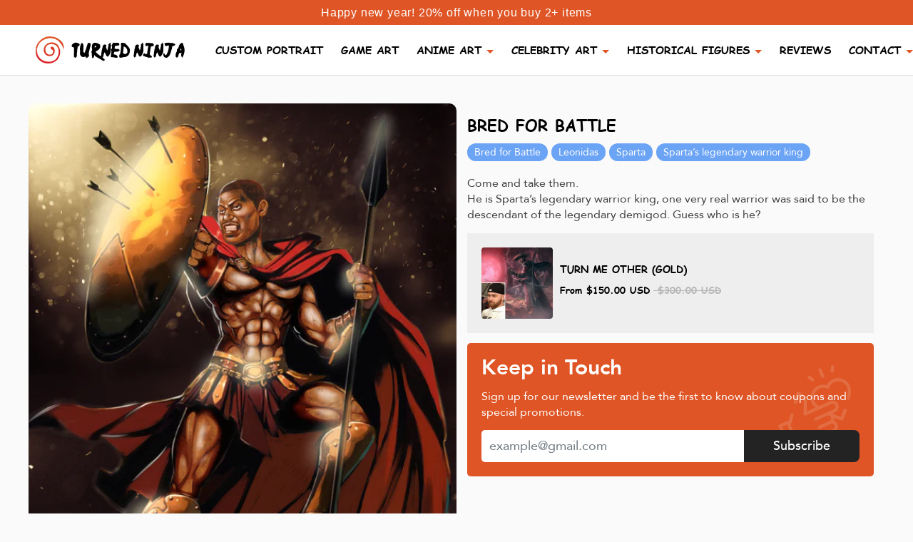

--- FILE ---
content_type: text/html; charset=utf-8
request_url: https://turnedninja.com/blogs/gallery/bred-for-battle
body_size: 55335
content:
<!doctype html>
<html lang="en">
<head>
  <title>
    Bred for Battle
  </title>
  <meta name="google-site-verification" content="yYpQpADRO_gD-ldLCQ5C9kFa45yw9HMRHWIBTT9IGHA" />
  <meta charset="utf-8">
  <meta name="viewport" content="width=device-width, initial-scale=1, shrink-to-fit=no" />
  <meta name="facebook-domain-verification" content="j252uych3eu3t94oahubqpsaznax1y" />
  <meta name="facebook-domain-verification" content="2pmfnj51qfajouk7zv39jgqj0hqq6x" />
  <meta name="facebook-domain-verification" content="f6pst3vkmpteik6941dn8mrauygvwl" />
  <meta http-equiv="X-UA-Compatible" content="IE=edge,chrome=1">
  <link rel="apple-touch-icon" sizes="76x76" href="//turnedninja.com/cdn/shop/t/12/assets/apple-touch-icon.png?v=86820611597494754891603189582">
  <link rel="icon" type="image/png" sizes="32x32" href="//turnedninja.com/cdn/shop/t/12/assets/favicon-32x32.png?v=42753400654904851011603189581">
  <link rel="icon" type="image/png" sizes="16x16" href="//turnedninja.com/cdn/shop/t/12/assets/favicon-16x16.png?v=11007212730852085411603189580">
  <link rel="manifest" href="//turnedninja.com/cdn/shop/t/12/assets/site.webmanifest?v=75688081930508669311603189580">
  <link rel="mask-icon" href="//turnedninja.com/cdn/shop/t/12/assets/safari-pinned-tab.svg?v=111212796309917239531603189581" color="#5bbad5">
  <meta name="msapplication-TileColor" content="#2b5797">
  <meta name="theme-color" content="#ffffff"><meta name="description" content="Come and take them.He is Sparta’s legendary warrior king, one very real warrior was said to be the descendant of the legendary demigod. Guess who is he?⠀"><link rel="canonical" href="https://turnedninja.com/blogs/gallery/bred-for-battle">
  <meta name="google-site-verification" content="LcBn0216UvxYTEExLrP65pGR5CTVG27x-dHrqVgRvos" />
  <meta name="google-site-verification" content="DU_w14DmJyieopgrWpAtclmykAUY3R8xoJ7s83aN2ls" />
  <meta name="google-site-verification" content="JQ63dJc-bvjDemQyCtcd4_4OKoZGbcSE8zMRbgqrpZU" />
  <meta name="p:domain_verify" content="3503a1d6fe1a8af6e3925dc601ed4a33"/>
  <link rel="dns-prefetch" href="https://candyrack.ds-cdn.com">
  <link rel="dns-prefetch" href="https://static.hotjar.com">
  <link rel="dns-prefetch" href="https://cdn.shopify.com">
  <link rel="dns-prefetch" href="https://connect.facebook.net">

  <script type="application/ld+json">
    { "@context": "https://schema.org", "@type": "Organization", "url": "https://turnedninja.com", "logo": "https://cdn.shopify.com/s/files/1/0281/7035/4736/files/logo_notext.png?v=1596452522"}
    </script>
  <!-- Helpers ================================================== -->
  <!-- /snippets/social-meta-tags.liquid -->




<meta property="og:site_name" content="Turned Ninja">
<meta property="og:url" content="https://turnedninja.com/blogs/gallery/bred-for-battle">
<meta property="og:title" content="Bred for Battle">
<meta property="og:type" content="article">
<meta property="og:description" content="Come and take them.He is Sparta’s legendary warrior king, one very real warrior was said to be the descendant of the legendary demigod. Guess who is he?⠀">

<meta property="og:image" content="http://turnedninja.com/cdn/shop/articles/Jaimon-got-turned-warrior_jpg_1200x1200.png?v=1605545914">
<meta property="og:image:secure_url" content="https://turnedninja.com/cdn/shop/articles/Jaimon-got-turned-warrior_jpg_1200x1200.png?v=1605545914">


<meta name="twitter:card" content="summary_large_image">
<meta name="twitter:title" content="Bred for Battle">
<meta name="twitter:description" content="Come and take them.He is Sparta’s legendary warrior king, one very real warrior was said to be the descendant of the legendary demigod. Guess who is he?⠀">

  <script>window.performance && window.performance.mark && window.performance.mark('shopify.content_for_header.start');</script><meta name="google-site-verification" content="WFeNrZDDGL18spwRqtZG84LbfTT_AbmGoSFOkhxrXwA">
<meta name="google-site-verification" content="FzWxYQvc3cDZSz-lFsGs3uxBK0kN3qwJj71eqH_Qp-U">
<meta id="shopify-digital-wallet" name="shopify-digital-wallet" content="/28170354736/digital_wallets/dialog">
<meta name="shopify-checkout-api-token" content="4ad1673f89087cf047e01398312fdd90">
<meta id="in-context-paypal-metadata" data-shop-id="28170354736" data-venmo-supported="true" data-environment="production" data-locale="en_US" data-paypal-v4="true" data-currency="USD">
<link rel="alternate" type="application/atom+xml" title="Feed" href="/blogs/gallery.atom" />
<script async="async" src="/checkouts/internal/preloads.js?locale=en-US"></script>
<link rel="preconnect" href="https://shop.app" crossorigin="anonymous">
<script async="async" src="https://shop.app/checkouts/internal/preloads.js?locale=en-US&shop_id=28170354736" crossorigin="anonymous"></script>
<script id="apple-pay-shop-capabilities" type="application/json">{"shopId":28170354736,"countryCode":"US","currencyCode":"USD","merchantCapabilities":["supports3DS"],"merchantId":"gid:\/\/shopify\/Shop\/28170354736","merchantName":"Turned Ninja","requiredBillingContactFields":["postalAddress","email"],"requiredShippingContactFields":["postalAddress","email"],"shippingType":"shipping","supportedNetworks":["visa","masterCard","amex","discover","elo","jcb"],"total":{"type":"pending","label":"Turned Ninja","amount":"1.00"},"shopifyPaymentsEnabled":true,"supportsSubscriptions":true}</script>
<script id="shopify-features" type="application/json">{"accessToken":"4ad1673f89087cf047e01398312fdd90","betas":["rich-media-storefront-analytics"],"domain":"turnedninja.com","predictiveSearch":true,"shopId":28170354736,"locale":"en"}</script>
<script>var Shopify = Shopify || {};
Shopify.shop = "turnedninja.myshopify.com";
Shopify.locale = "en";
Shopify.currency = {"active":"USD","rate":"1.0"};
Shopify.country = "US";
Shopify.theme = {"name":"Turned Ninja [1\/11 update drawing note ]","id":83039453232,"schema_name":"Turned Ninja theme","schema_version":"1.0.0","theme_store_id":null,"role":"main"};
Shopify.theme.handle = "null";
Shopify.theme.style = {"id":null,"handle":null};
Shopify.cdnHost = "turnedninja.com/cdn";
Shopify.routes = Shopify.routes || {};
Shopify.routes.root = "/";</script>
<script type="module">!function(o){(o.Shopify=o.Shopify||{}).modules=!0}(window);</script>
<script>!function(o){function n(){var o=[];function n(){o.push(Array.prototype.slice.apply(arguments))}return n.q=o,n}var t=o.Shopify=o.Shopify||{};t.loadFeatures=n(),t.autoloadFeatures=n()}(window);</script>
<script>
  window.ShopifyPay = window.ShopifyPay || {};
  window.ShopifyPay.apiHost = "shop.app\/pay";
  window.ShopifyPay.redirectState = null;
</script>
<script id="shop-js-analytics" type="application/json">{"pageType":"article"}</script>
<script defer="defer" async type="module" src="//turnedninja.com/cdn/shopifycloud/shop-js/modules/v2/client.init-shop-cart-sync_BT-GjEfc.en.esm.js"></script>
<script defer="defer" async type="module" src="//turnedninja.com/cdn/shopifycloud/shop-js/modules/v2/chunk.common_D58fp_Oc.esm.js"></script>
<script defer="defer" async type="module" src="//turnedninja.com/cdn/shopifycloud/shop-js/modules/v2/chunk.modal_xMitdFEc.esm.js"></script>
<script type="module">
  await import("//turnedninja.com/cdn/shopifycloud/shop-js/modules/v2/client.init-shop-cart-sync_BT-GjEfc.en.esm.js");
await import("//turnedninja.com/cdn/shopifycloud/shop-js/modules/v2/chunk.common_D58fp_Oc.esm.js");
await import("//turnedninja.com/cdn/shopifycloud/shop-js/modules/v2/chunk.modal_xMitdFEc.esm.js");

  window.Shopify.SignInWithShop?.initShopCartSync?.({"fedCMEnabled":true,"windoidEnabled":true});

</script>
<script>
  window.Shopify = window.Shopify || {};
  if (!window.Shopify.featureAssets) window.Shopify.featureAssets = {};
  window.Shopify.featureAssets['shop-js'] = {"shop-cart-sync":["modules/v2/client.shop-cart-sync_DZOKe7Ll.en.esm.js","modules/v2/chunk.common_D58fp_Oc.esm.js","modules/v2/chunk.modal_xMitdFEc.esm.js"],"init-fed-cm":["modules/v2/client.init-fed-cm_B6oLuCjv.en.esm.js","modules/v2/chunk.common_D58fp_Oc.esm.js","modules/v2/chunk.modal_xMitdFEc.esm.js"],"shop-cash-offers":["modules/v2/client.shop-cash-offers_D2sdYoxE.en.esm.js","modules/v2/chunk.common_D58fp_Oc.esm.js","modules/v2/chunk.modal_xMitdFEc.esm.js"],"shop-login-button":["modules/v2/client.shop-login-button_QeVjl5Y3.en.esm.js","modules/v2/chunk.common_D58fp_Oc.esm.js","modules/v2/chunk.modal_xMitdFEc.esm.js"],"pay-button":["modules/v2/client.pay-button_DXTOsIq6.en.esm.js","modules/v2/chunk.common_D58fp_Oc.esm.js","modules/v2/chunk.modal_xMitdFEc.esm.js"],"shop-button":["modules/v2/client.shop-button_DQZHx9pm.en.esm.js","modules/v2/chunk.common_D58fp_Oc.esm.js","modules/v2/chunk.modal_xMitdFEc.esm.js"],"avatar":["modules/v2/client.avatar_BTnouDA3.en.esm.js"],"init-windoid":["modules/v2/client.init-windoid_CR1B-cfM.en.esm.js","modules/v2/chunk.common_D58fp_Oc.esm.js","modules/v2/chunk.modal_xMitdFEc.esm.js"],"init-shop-for-new-customer-accounts":["modules/v2/client.init-shop-for-new-customer-accounts_C_vY_xzh.en.esm.js","modules/v2/client.shop-login-button_QeVjl5Y3.en.esm.js","modules/v2/chunk.common_D58fp_Oc.esm.js","modules/v2/chunk.modal_xMitdFEc.esm.js"],"init-shop-email-lookup-coordinator":["modules/v2/client.init-shop-email-lookup-coordinator_BI7n9ZSv.en.esm.js","modules/v2/chunk.common_D58fp_Oc.esm.js","modules/v2/chunk.modal_xMitdFEc.esm.js"],"init-shop-cart-sync":["modules/v2/client.init-shop-cart-sync_BT-GjEfc.en.esm.js","modules/v2/chunk.common_D58fp_Oc.esm.js","modules/v2/chunk.modal_xMitdFEc.esm.js"],"shop-toast-manager":["modules/v2/client.shop-toast-manager_DiYdP3xc.en.esm.js","modules/v2/chunk.common_D58fp_Oc.esm.js","modules/v2/chunk.modal_xMitdFEc.esm.js"],"init-customer-accounts":["modules/v2/client.init-customer-accounts_D9ZNqS-Q.en.esm.js","modules/v2/client.shop-login-button_QeVjl5Y3.en.esm.js","modules/v2/chunk.common_D58fp_Oc.esm.js","modules/v2/chunk.modal_xMitdFEc.esm.js"],"init-customer-accounts-sign-up":["modules/v2/client.init-customer-accounts-sign-up_iGw4briv.en.esm.js","modules/v2/client.shop-login-button_QeVjl5Y3.en.esm.js","modules/v2/chunk.common_D58fp_Oc.esm.js","modules/v2/chunk.modal_xMitdFEc.esm.js"],"shop-follow-button":["modules/v2/client.shop-follow-button_CqMgW2wH.en.esm.js","modules/v2/chunk.common_D58fp_Oc.esm.js","modules/v2/chunk.modal_xMitdFEc.esm.js"],"checkout-modal":["modules/v2/client.checkout-modal_xHeaAweL.en.esm.js","modules/v2/chunk.common_D58fp_Oc.esm.js","modules/v2/chunk.modal_xMitdFEc.esm.js"],"shop-login":["modules/v2/client.shop-login_D91U-Q7h.en.esm.js","modules/v2/chunk.common_D58fp_Oc.esm.js","modules/v2/chunk.modal_xMitdFEc.esm.js"],"lead-capture":["modules/v2/client.lead-capture_BJmE1dJe.en.esm.js","modules/v2/chunk.common_D58fp_Oc.esm.js","modules/v2/chunk.modal_xMitdFEc.esm.js"],"payment-terms":["modules/v2/client.payment-terms_Ci9AEqFq.en.esm.js","modules/v2/chunk.common_D58fp_Oc.esm.js","modules/v2/chunk.modal_xMitdFEc.esm.js"]};
</script>
<script>(function() {
  var isLoaded = false;
  function asyncLoad() {
    if (isLoaded) return;
    isLoaded = true;
    var urls = ["https:\/\/loox.io\/widget\/N1lhoeIwiv\/loox.1575308637582.js?shop=turnedninja.myshopify.com","\/\/cdn.shopify.com\/proxy\/f2c1439d3b4d55ddb4532ec67bd92d2246621e643236f4c87877cb1c291a7caf\/api.goaffpro.com\/loader.js?shop=turnedninja.myshopify.com\u0026sp-cache-control=cHVibGljLCBtYXgtYWdlPTkwMA","https:\/\/static.klaviyo.com\/onsite\/js\/klaviyo.js?company_id=V4y3Vd\u0026shop=turnedninja.myshopify.com","https:\/\/static.klaviyo.com\/onsite\/js\/klaviyo.js?company_id=V4y3Vd\u0026shop=turnedninja.myshopify.com","https:\/\/intg.snapchat.com\/shopify\/shopify-scevent-init.js?id=dfe1737c-fa47-46fb-a09d-3e753fd75a03\u0026shop=turnedninja.myshopify.com","\/\/cdn.shopify.com\/proxy\/122dedd7201d938a4c3726f8fe0a228a751ddddbd8ff4646d145b06c65c5b86d\/static.cdn.printful.com\/static\/js\/external\/shopify-product-customizer.js?v=0.28\u0026shop=turnedninja.myshopify.com\u0026sp-cache-control=cHVibGljLCBtYXgtYWdlPTkwMA","https:\/\/sales-pop.carecart.io\/lib\/salesnotifier.js?shop=turnedninja.myshopify.com","https:\/\/cdn.nfcube.com\/instafeed-3f05de679c1c0a0387c6f33cb51b33f7.js?shop=turnedninja.myshopify.com","https:\/\/trackifyx.redretarget.com\/pull\/lazy.js?shop=turnedninja.myshopify.com"];
    for (var i = 0; i < urls.length; i++) {
      var s = document.createElement('script');
      s.type = 'text/javascript';
      s.async = true;
      s.src = urls[i];
      var x = document.getElementsByTagName('script')[0];
      x.parentNode.insertBefore(s, x);
    }
  };
  if(window.attachEvent) {
    window.attachEvent('onload', asyncLoad);
  } else {
    window.addEventListener('load', asyncLoad, false);
  }
})();</script>
<script id="__st">var __st={"a":28170354736,"offset":-18000,"reqid":"6726924b-c71e-462b-b917-3d638db46e35-1769336503","pageurl":"turnedninja.com\/blogs\/gallery\/bred-for-battle","s":"articles-492559728818","u":"d0bb9a083c44","p":"article","rtyp":"article","rid":492559728818};</script>
<script>window.ShopifyPaypalV4VisibilityTracking = true;</script>
<script id="captcha-bootstrap">!function(){'use strict';const t='contact',e='account',n='new_comment',o=[[t,t],['blogs',n],['comments',n],[t,'customer']],c=[[e,'customer_login'],[e,'guest_login'],[e,'recover_customer_password'],[e,'create_customer']],r=t=>t.map((([t,e])=>`form[action*='/${t}']:not([data-nocaptcha='true']) input[name='form_type'][value='${e}']`)).join(','),a=t=>()=>t?[...document.querySelectorAll(t)].map((t=>t.form)):[];function s(){const t=[...o],e=r(t);return a(e)}const i='password',u='form_key',d=['recaptcha-v3-token','g-recaptcha-response','h-captcha-response',i],f=()=>{try{return window.sessionStorage}catch{return}},m='__shopify_v',_=t=>t.elements[u];function p(t,e,n=!1){try{const o=window.sessionStorage,c=JSON.parse(o.getItem(e)),{data:r}=function(t){const{data:e,action:n}=t;return t[m]||n?{data:e,action:n}:{data:t,action:n}}(c);for(const[e,n]of Object.entries(r))t.elements[e]&&(t.elements[e].value=n);n&&o.removeItem(e)}catch(o){console.error('form repopulation failed',{error:o})}}const l='form_type',E='cptcha';function T(t){t.dataset[E]=!0}const w=window,h=w.document,L='Shopify',v='ce_forms',y='captcha';let A=!1;((t,e)=>{const n=(g='f06e6c50-85a8-45c8-87d0-21a2b65856fe',I='https://cdn.shopify.com/shopifycloud/storefront-forms-hcaptcha/ce_storefront_forms_captcha_hcaptcha.v1.5.2.iife.js',D={infoText:'Protected by hCaptcha',privacyText:'Privacy',termsText:'Terms'},(t,e,n)=>{const o=w[L][v],c=o.bindForm;if(c)return c(t,g,e,D).then(n);var r;o.q.push([[t,g,e,D],n]),r=I,A||(h.body.append(Object.assign(h.createElement('script'),{id:'captcha-provider',async:!0,src:r})),A=!0)});var g,I,D;w[L]=w[L]||{},w[L][v]=w[L][v]||{},w[L][v].q=[],w[L][y]=w[L][y]||{},w[L][y].protect=function(t,e){n(t,void 0,e),T(t)},Object.freeze(w[L][y]),function(t,e,n,w,h,L){const[v,y,A,g]=function(t,e,n){const i=e?o:[],u=t?c:[],d=[...i,...u],f=r(d),m=r(i),_=r(d.filter((([t,e])=>n.includes(e))));return[a(f),a(m),a(_),s()]}(w,h,L),I=t=>{const e=t.target;return e instanceof HTMLFormElement?e:e&&e.form},D=t=>v().includes(t);t.addEventListener('submit',(t=>{const e=I(t);if(!e)return;const n=D(e)&&!e.dataset.hcaptchaBound&&!e.dataset.recaptchaBound,o=_(e),c=g().includes(e)&&(!o||!o.value);(n||c)&&t.preventDefault(),c&&!n&&(function(t){try{if(!f())return;!function(t){const e=f();if(!e)return;const n=_(t);if(!n)return;const o=n.value;o&&e.removeItem(o)}(t);const e=Array.from(Array(32),(()=>Math.random().toString(36)[2])).join('');!function(t,e){_(t)||t.append(Object.assign(document.createElement('input'),{type:'hidden',name:u})),t.elements[u].value=e}(t,e),function(t,e){const n=f();if(!n)return;const o=[...t.querySelectorAll(`input[type='${i}']`)].map((({name:t})=>t)),c=[...d,...o],r={};for(const[a,s]of new FormData(t).entries())c.includes(a)||(r[a]=s);n.setItem(e,JSON.stringify({[m]:1,action:t.action,data:r}))}(t,e)}catch(e){console.error('failed to persist form',e)}}(e),e.submit())}));const S=(t,e)=>{t&&!t.dataset[E]&&(n(t,e.some((e=>e===t))),T(t))};for(const o of['focusin','change'])t.addEventListener(o,(t=>{const e=I(t);D(e)&&S(e,y())}));const B=e.get('form_key'),M=e.get(l),P=B&&M;t.addEventListener('DOMContentLoaded',(()=>{const t=y();if(P)for(const e of t)e.elements[l].value===M&&p(e,B);[...new Set([...A(),...v().filter((t=>'true'===t.dataset.shopifyCaptcha))])].forEach((e=>S(e,t)))}))}(h,new URLSearchParams(w.location.search),n,t,e,['guest_login'])})(!0,!0)}();</script>
<script integrity="sha256-4kQ18oKyAcykRKYeNunJcIwy7WH5gtpwJnB7kiuLZ1E=" data-source-attribution="shopify.loadfeatures" defer="defer" src="//turnedninja.com/cdn/shopifycloud/storefront/assets/storefront/load_feature-a0a9edcb.js" crossorigin="anonymous"></script>
<script crossorigin="anonymous" defer="defer" src="//turnedninja.com/cdn/shopifycloud/storefront/assets/shopify_pay/storefront-65b4c6d7.js?v=20250812"></script>
<script data-source-attribution="shopify.dynamic_checkout.dynamic.init">var Shopify=Shopify||{};Shopify.PaymentButton=Shopify.PaymentButton||{isStorefrontPortableWallets:!0,init:function(){window.Shopify.PaymentButton.init=function(){};var t=document.createElement("script");t.src="https://turnedninja.com/cdn/shopifycloud/portable-wallets/latest/portable-wallets.en.js",t.type="module",document.head.appendChild(t)}};
</script>
<script data-source-attribution="shopify.dynamic_checkout.buyer_consent">
  function portableWalletsHideBuyerConsent(e){var t=document.getElementById("shopify-buyer-consent"),n=document.getElementById("shopify-subscription-policy-button");t&&n&&(t.classList.add("hidden"),t.setAttribute("aria-hidden","true"),n.removeEventListener("click",e))}function portableWalletsShowBuyerConsent(e){var t=document.getElementById("shopify-buyer-consent"),n=document.getElementById("shopify-subscription-policy-button");t&&n&&(t.classList.remove("hidden"),t.removeAttribute("aria-hidden"),n.addEventListener("click",e))}window.Shopify?.PaymentButton&&(window.Shopify.PaymentButton.hideBuyerConsent=portableWalletsHideBuyerConsent,window.Shopify.PaymentButton.showBuyerConsent=portableWalletsShowBuyerConsent);
</script>
<script data-source-attribution="shopify.dynamic_checkout.cart.bootstrap">document.addEventListener("DOMContentLoaded",(function(){function t(){return document.querySelector("shopify-accelerated-checkout-cart, shopify-accelerated-checkout")}if(t())Shopify.PaymentButton.init();else{new MutationObserver((function(e,n){t()&&(Shopify.PaymentButton.init(),n.disconnect())})).observe(document.body,{childList:!0,subtree:!0})}}));
</script>
<script id='scb4127' type='text/javascript' async='' src='https://turnedninja.com/cdn/shopifycloud/privacy-banner/storefront-banner.js'></script><link id="shopify-accelerated-checkout-styles" rel="stylesheet" media="screen" href="https://turnedninja.com/cdn/shopifycloud/portable-wallets/latest/accelerated-checkout-backwards-compat.css" crossorigin="anonymous">
<style id="shopify-accelerated-checkout-cart">
        #shopify-buyer-consent {
  margin-top: 1em;
  display: inline-block;
  width: 100%;
}

#shopify-buyer-consent.hidden {
  display: none;
}

#shopify-subscription-policy-button {
  background: none;
  border: none;
  padding: 0;
  text-decoration: underline;
  font-size: inherit;
  cursor: pointer;
}

#shopify-subscription-policy-button::before {
  box-shadow: none;
}

      </style>

<script>window.performance && window.performance.mark && window.performance.mark('shopify.content_for_header.end');</script>
  <script>
    window.theme = window.theme || {};
    theme.strings = {
      moneyFormat: '${{amount}}',
    };
  </script>
  <!-- Header hook for plugins -->
  <!-- CSS ================================================== -->
  <!-- Custom style -->
  <style>
    @font-face {
      font-family: "comic-sans-ms";
      src: url(//turnedninja.com/cdn/shop/t/12/assets/ComicSansMS.eot?%23iefix&v=14387) format('embedded-opentype'),
      url(//turnedninja.com/cdn/shop/t/12/assets/ComicSansMS.woff?v=180795879014770198331595666341) format('woff'),
      url(//turnedninja.com/cdn/shop/t/12/assets/ComicSansMS.ttf?v=117099474262497241561595666340) format('truetype'),
      url(//turnedninja.com/cdn/shop/t/12/assets/ComicSansMS.svg%23ywftsvg?v=14387) format('svg');
      font-weight: normal;
      font-style: normal;
      font-display: swap;
    }

    @font-face {
      font-family: "comic-sans-ms";
      src: url(//turnedninja.com/cdn/shop/t/12/assets/ComicSansMS-Bold.eot?%23iefix&v=14387) format('embedded-opentype'),
      url(//turnedninja.com/cdn/shop/t/12/assets/ComicSansMS-Bold.woff?v=68394418180651015121595666339) format('woff'),
      url(//turnedninja.com/cdn/shop/t/12/assets/ComicSansMS-Bold.ttf?v=161617164189666379391595666338) format('truetype'),
      url(//turnedninja.com/cdn/shop/t/12/assets/ComicSansMS-Bold.svg%23ywftsvg?v=14387) format('svg');
      font-weight: bold;
      font-display: swap;
    }

    @font-face {
      font-family: "avenir-roman";
      src: url(//turnedninja.com/cdn/shop/t/12/assets/Avenir-Light-07.ttf?v=95947191883280975931595666322) format('truetype');
      font-weight: 300;
      font-style: normal;
      font-display: swap;
    }
    
    @font-face {
      font-family: "avenir-roman";
      src: url(//turnedninja.com/cdn/shop/t/12/assets/Avenir-Roman.eot?%23iefix&v=184188824250466654591595666328) format('embedded-opentype'),
      url(//turnedninja.com/cdn/shop/t/12/assets/Avenir-Roman.woff?v=157961857997670205671595666330) format('woff'),
      url(//turnedninja.com/cdn/shop/t/12/assets/Avenir-Roman.ttf?v=131753825347224224801595666329) format('truetype'),
      url(//turnedninja.com/cdn/shop/t/12/assets/Avenir-Roman.svg%23ywftsvg?v=14387) format('svg');
      font-weight: normal;
      font-style: normal;
      font-display: swap;
    }

    @font-face {
      font-family: "avenir-roman";
      src: url(//turnedninja.com/cdn/shop/t/12/assets/Avenir-Medium.eot?%23iefix&v=161101015422137017901595666324) format('embedded-opentype'),
      url(//turnedninja.com/cdn/shop/t/12/assets/Avenir-Medium.woff?v=84417410097100865661595666325) format('woff'),
      url(//turnedninja.com/cdn/shop/t/12/assets/Avenir-Medium.ttf?v=135870680966278116931595666325) format('truetype'),
      url(//turnedninja.com/cdn/shop/t/12/assets/Avenir-Medium.svg%23ywftsvg?v=14387) format('svg');
      font-weight: 600;
      font-display: swap;
    }

    @font-face {
      font-family: "avenir-roman";
      src: url(//turnedninja.com/cdn/shop/t/12/assets/Avenir-Heavy-05.ttf?v=91427794814277963771595666321) format('truetype');
      font-weight: bold;
      font-style: normal;
      font-display: swap;
    }

    @font-face {
      font-family: "ninjanaruto";
      src: url(//turnedninja.com/cdn/shop/t/12/assets/InjaNaruto.eot?%23iefix&v=104125668389043237171595666351) format('embedded-opentype'),
      url(//turnedninja.com/cdn/shop/t/12/assets/injaNaruto.woff?v=89850636284883915901595666353) format('woff'),
      url(//turnedninja.com/cdn/shop/t/12/assets/InjaNaruto.ttf?v=959817373130980651595666352) format('truetype'),
      url(//turnedninja.com/cdn/shop/t/12/assets/InjaNaruto.svg%23ywftsvg?v=14387) format('svg');
      font-weight: normal;
      font-style: normal;
      font-display: swap;
    }

    .shopify-challenge__container {
      padding-top: 3em;
    }
  </style>
  <link href="//turnedninja.com/cdn/shop/t/12/assets/bootstrap.min.css?v=151781649694409514881595666333" rel="stylesheet" type="text/css" media="all" />
  <link href="//turnedninja.com/cdn/shop/t/12/assets/slick.css?v=98340474046176884051595666369" rel="stylesheet" type="text/css" media="all" />
  <link href="//turnedninja.com/cdn/shop/t/12/assets/jquery.fancybox.min.css?v=19278034316635137701595666354" rel="stylesheet" type="text/css" media="all" />
  <link href="//turnedninja.com/cdn/shop/t/12/assets/swiper-bundle.min.css?v=165465265287245403611596976400" rel="stylesheet" type="text/css" media="all" />
  <link href="//turnedninja.com/cdn/shop/t/12/assets/main.css?v=150461500783845187701650799815" rel="stylesheet" type="text/css" media="all" />
  <script>var loox_global_hash = '1768955950815';</script><style>.loox-reviews-default { max-width: 1200px; margin: 0 auto; }.loox-rating .loox-icon { color:#df5525; }
:root { --lxs-rating-icon-color: #df5525; }</style>
  <!-- Hotjar Tracking Code for turnedninja.com -->
  <script>
    (function (h, o, t, j, a, r) {
      h.hj = h.hj || function () { (h.hj.q = h.hj.q || []).push(arguments) };
      h._hjSettings = { hjid: 1767573, hjsv: 6 };
      a = o.getElementsByTagName('head')[0];
      r = o.createElement('script'); r.async = 1;
      r.src = t + h._hjSettings.hjid + j + h._hjSettings.hjsv;
      a.appendChild(r);
    })(window, document, 'https://static.hotjar.com/c/hotjar-', '.js?sv=');
  </script>
  
  <!-- Reddit Pixel -->
  <script>
  !function(w,d){if(!w.rdt){var p=w.rdt=function(){p.sendEvent?p.sendEvent.apply(p,arguments):p.callQueue.push(arguments)};p.callQueue=[];var t=d.createElement("script");t.src="https://www.redditstatic.com/ads/pixel.js",t.async=!0;var s=d.getElementsByTagName("script")[0];s.parentNode.insertBefore(t,s)}}(window,document);rdt('init','t2_68v3u28n');rdt('track', 'PageVisit');
  </script>
  <!-- DO NOT MODIFY -->
  <!-- End Reddit Pixel -->


<!-- Twitter conversion tracking base code -->
<script>
!function(e,t,n,s,u,a){e.twq||(s=e.twq=function(){s.exe?s.exe.apply(s,arguments):s.queue.push(arguments);
},s.version='1.1',s.queue=[],u=t.createElement(n),u.async=!0,u.src='https://static.ads-twitter.com/uwt.js',
a=t.getElementsByTagName(n)[0],a.parentNode.insertBefore(u,a))}(window,document,'script');
twq('config','oh2su');
twq('event', 'tw-oh2su-oh696', {});
</script>
<!-- End Twitter conversion tracking base code -->

  
<!-- Global site tag (gtag.js) - Google Ads: 690660309 -->
<script async src="https://www.googletagmanager.com/gtag/js?id=AW-690660309"></script>
<script>
  window.dataLayer = window.dataLayer || [];
  function gtag(){dataLayer.push(arguments);}
  gtag('js', new Date());
  gtag('config', 'AW-690660309');
</script>
<script>
  gtag('event', 'conversion', {'send_to': 'AW-690660309/dF9KCJPfuO8BENXHqskC'});
</script><!-- RedRetarget App Hook start -->
<link rel="dns-prefetch" href="https://trackifyx.redretarget.com">


<!-- HOOK JS-->







<script id="tfx-cart">
    
    window.tfxCart = {"note":null,"attributes":{},"original_total_price":0,"total_price":0,"total_discount":0,"total_weight":0.0,"item_count":0,"items":[],"requires_shipping":false,"currency":"USD","items_subtotal_price":0,"cart_level_discount_applications":[],"checkout_charge_amount":0}
</script>



<script id="tfx-product">
    
    window.tfxProduct = {"id":4572963864624,"title":"TURN ME OTHER (GOLD)","handle":"turn-me-other-gold","description":"\u003cp\u003e\u003cstrong\u003eDon't see what you want on the list? \u003c\/strong\u003e\u003c\/p\u003e\n\u003cp\u003e\u003cstrong\u003eDon't worry!\u003c\/strong\u003e We can do any character.\u003c\/p\u003e\n\u003cp\u003eJust select the options below, \u003cstrong\u003efill the character's name in the note\u003c\/strong\u003e and we will handle the rest for you. It would be great if you can upload some character's photos as a reference for us.\u003c\/p\u003e\n\u003cp\u003eThe only limit is your imagination!\u003c\/p\u003e\n\u003cp class=\"text-danger\"\u003e\u003cstrong\u003ePLEASE NOTE THAT THIS IS A DIGITAL PRODUCT ONLY\u003cs\u003e\u003c\/s\u003e\u003c\/strong\u003e\u003c\/p\u003e\n\u003cp\u003e\u003ci style=\"font-size: 0.8em; font-family: 'avenir-roman';\"\u003e\u003cspan class=\"text-danger\"\u003e** \u003c\/span\u003eIf you want a print, you can select it after ADD TO CART\u003c\/i\u003e\u003c\/p\u003e","published_at":"2020-05-29T04:37:10-04:00","created_at":"2020-05-29T04:37:10-04:00","vendor":"TurnedNinja","type":"","tags":["afro","afro samurai","all might","asta","Asuna","attack on titan","avatar","avenger","baki","Ban","Batman","berserk","black clover","black panther","black widow","bleach","boruto","broly","captain","captain america","cloud","dante","DB","dbz","dc hero","dead shot","deadly sin","Deadpool","deadshot","Deadstroke","death stroke","deathstroke","deku","demand slayer","demon slayer","devil may cry","Diane","dragon","Dragon Ball","dragon ball z","fairy tail","fairy tale","ff","final fantasy","Flash","gambit","game of throne","ghost rider","gintama","goblin slayer","god of war","goku","Gold","GOT","green arrow","green lantern","gundam","guts","hero","hiei","hinata","hitman reborn","hokage","hulk","hunter","hunter x hunter","hunterxhunter","ichigo","iron man","ironman","itachi","jedi","jojo","joker","justice league","kakashi","killer bee","kirito","kratos","kuroko","levi","loki","luffy","madara","marvel","Meliodas","miles morales","minato","mortal kombat","my hero","my hero academia","Nami","Naruto","natsu","neji","night wing","nightwing","ninja","obito","one piece","one punch","one punch man","persona","pirate","pokemon","power ranger","power rangers","punisher","raiden","red hood","reverse flash","robin","rock lee","saitama","saiyan","sakura","samurai","Sanji","SAO","Sasuke","seven deadly sins","sonic","spawn","spider man","spiderman","star wars","starwars","static shock","sub zero","super saiyan","Superman","sword art online","the flash","the punisher","the witcher","thor","tifa","titan","tokyo","tony stark","trunks","vegeta","venom","wolverine","wwe","yu yu hakusho","zelda","zoro"],"price":15000,"price_min":15000,"price_max":93000,"available":true,"price_varies":true,"compare_at_price":30000,"compare_at_price_min":30000,"compare_at_price_max":186000,"compare_at_price_varies":true,"variants":[{"id":32131194257456,"title":"1 \/ HALF BODY \/ DEFAULT","option1":"1","option2":"HALF BODY","option3":"DEFAULT","sku":null,"requires_shipping":false,"taxable":false,"featured_image":null,"available":true,"name":"TURN ME OTHER (GOLD) - 1 \/ HALF BODY \/ DEFAULT","public_title":"1 \/ HALF BODY \/ DEFAULT","options":["1","HALF BODY","DEFAULT"],"price":15000,"weight":0,"compare_at_price":30000,"inventory_management":null,"barcode":null,"requires_selling_plan":false,"selling_plan_allocations":[]},{"id":32131194290224,"title":"1 \/ HALF BODY \/ CUSTOM","option1":"1","option2":"HALF BODY","option3":"CUSTOM","sku":null,"requires_shipping":false,"taxable":false,"featured_image":null,"available":true,"name":"TURN ME OTHER (GOLD) - 1 \/ HALF BODY \/ CUSTOM","public_title":"1 \/ HALF BODY \/ CUSTOM","options":["1","HALF BODY","CUSTOM"],"price":23000,"weight":0,"compare_at_price":46000,"inventory_management":null,"barcode":null,"requires_selling_plan":false,"selling_plan_allocations":[]},{"id":32131194322992,"title":"1 \/ FULL BODY \/ DEFAULT","option1":"1","option2":"FULL BODY","option3":"DEFAULT","sku":null,"requires_shipping":false,"taxable":false,"featured_image":null,"available":true,"name":"TURN ME OTHER (GOLD) - 1 \/ FULL BODY \/ DEFAULT","public_title":"1 \/ FULL BODY \/ DEFAULT","options":["1","FULL BODY","DEFAULT"],"price":17000,"weight":0,"compare_at_price":34000,"inventory_management":null,"barcode":null,"requires_selling_plan":false,"selling_plan_allocations":[]},{"id":32131194355760,"title":"1 \/ FULL BODY \/ CUSTOM","option1":"1","option2":"FULL BODY","option3":"CUSTOM","sku":null,"requires_shipping":false,"taxable":false,"featured_image":null,"available":true,"name":"TURN ME OTHER (GOLD) - 1 \/ FULL BODY \/ CUSTOM","public_title":"1 \/ FULL BODY \/ CUSTOM","options":["1","FULL BODY","CUSTOM"],"price":25000,"weight":0,"compare_at_price":50000,"inventory_management":null,"barcode":null,"requires_selling_plan":false,"selling_plan_allocations":[]},{"id":32131194388528,"title":"2 \/ HALF BODY \/ DEFAULT","option1":"2","option2":"HALF BODY","option3":"DEFAULT","sku":null,"requires_shipping":false,"taxable":false,"featured_image":null,"available":true,"name":"TURN ME OTHER (GOLD) - 2 \/ HALF BODY \/ DEFAULT","public_title":"2 \/ HALF BODY \/ DEFAULT","options":["2","HALF BODY","DEFAULT"],"price":30000,"weight":0,"compare_at_price":60000,"inventory_management":null,"barcode":null,"requires_selling_plan":false,"selling_plan_allocations":[]},{"id":32131194421296,"title":"2 \/ HALF BODY \/ CUSTOM","option1":"2","option2":"HALF BODY","option3":"CUSTOM","sku":null,"requires_shipping":false,"taxable":false,"featured_image":null,"available":true,"name":"TURN ME OTHER (GOLD) - 2 \/ HALF BODY \/ CUSTOM","public_title":"2 \/ HALF BODY \/ CUSTOM","options":["2","HALF BODY","CUSTOM"],"price":38000,"weight":0,"compare_at_price":76000,"inventory_management":null,"barcode":null,"requires_selling_plan":false,"selling_plan_allocations":[]},{"id":32131194454064,"title":"2 \/ FULL BODY \/ DEFAULT","option1":"2","option2":"FULL BODY","option3":"DEFAULT","sku":null,"requires_shipping":false,"taxable":false,"featured_image":null,"available":true,"name":"TURN ME OTHER (GOLD) - 2 \/ FULL BODY \/ DEFAULT","public_title":"2 \/ FULL BODY \/ DEFAULT","options":["2","FULL BODY","DEFAULT"],"price":34000,"weight":0,"compare_at_price":68000,"inventory_management":null,"barcode":null,"requires_selling_plan":false,"selling_plan_allocations":[]},{"id":32131194486832,"title":"2 \/ FULL BODY \/ CUSTOM","option1":"2","option2":"FULL BODY","option3":"CUSTOM","sku":null,"requires_shipping":false,"taxable":false,"featured_image":null,"available":true,"name":"TURN ME OTHER (GOLD) - 2 \/ FULL BODY \/ CUSTOM","public_title":"2 \/ FULL BODY \/ CUSTOM","options":["2","FULL BODY","CUSTOM"],"price":42000,"weight":0,"compare_at_price":84000,"inventory_management":null,"barcode":null,"requires_selling_plan":false,"selling_plan_allocations":[]},{"id":32131194519600,"title":"3 \/ HALF BODY \/ DEFAULT","option1":"3","option2":"HALF BODY","option3":"DEFAULT","sku":null,"requires_shipping":false,"taxable":false,"featured_image":null,"available":true,"name":"TURN ME OTHER (GOLD) - 3 \/ HALF BODY \/ DEFAULT","public_title":"3 \/ HALF BODY \/ DEFAULT","options":["3","HALF BODY","DEFAULT"],"price":45000,"weight":0,"compare_at_price":90000,"inventory_management":null,"barcode":null,"requires_selling_plan":false,"selling_plan_allocations":[]},{"id":32131194552368,"title":"3 \/ HALF BODY \/ CUSTOM","option1":"3","option2":"HALF BODY","option3":"CUSTOM","sku":null,"requires_shipping":false,"taxable":false,"featured_image":null,"available":true,"name":"TURN ME OTHER (GOLD) - 3 \/ HALF BODY \/ CUSTOM","public_title":"3 \/ HALF BODY \/ CUSTOM","options":["3","HALF BODY","CUSTOM"],"price":53000,"weight":0,"compare_at_price":106000,"inventory_management":null,"barcode":null,"requires_selling_plan":false,"selling_plan_allocations":[]},{"id":32131194585136,"title":"3 \/ FULL BODY \/ DEFAULT","option1":"3","option2":"FULL BODY","option3":"DEFAULT","sku":null,"requires_shipping":false,"taxable":false,"featured_image":null,"available":true,"name":"TURN ME OTHER (GOLD) - 3 \/ FULL BODY \/ DEFAULT","public_title":"3 \/ FULL BODY \/ DEFAULT","options":["3","FULL BODY","DEFAULT"],"price":51000,"weight":0,"compare_at_price":102000,"inventory_management":null,"barcode":null,"requires_selling_plan":false,"selling_plan_allocations":[]},{"id":32131194650672,"title":"3 \/ FULL BODY \/ CUSTOM","option1":"3","option2":"FULL BODY","option3":"CUSTOM","sku":null,"requires_shipping":false,"taxable":false,"featured_image":null,"available":true,"name":"TURN ME OTHER (GOLD) - 3 \/ FULL BODY \/ CUSTOM","public_title":"3 \/ FULL BODY \/ CUSTOM","options":["3","FULL BODY","CUSTOM"],"price":59000,"weight":0,"compare_at_price":118000,"inventory_management":null,"barcode":null,"requires_selling_plan":false,"selling_plan_allocations":[]},{"id":32131194683440,"title":"4 \/ HALF BODY \/ DEFAULT","option1":"4","option2":"HALF BODY","option3":"DEFAULT","sku":null,"requires_shipping":false,"taxable":false,"featured_image":null,"available":true,"name":"TURN ME OTHER (GOLD) - 4 \/ HALF BODY \/ DEFAULT","public_title":"4 \/ HALF BODY \/ DEFAULT","options":["4","HALF BODY","DEFAULT"],"price":60000,"weight":0,"compare_at_price":120000,"inventory_management":null,"barcode":null,"requires_selling_plan":false,"selling_plan_allocations":[]},{"id":32131194716208,"title":"4 \/ HALF BODY \/ CUSTOM","option1":"4","option2":"HALF BODY","option3":"CUSTOM","sku":null,"requires_shipping":false,"taxable":false,"featured_image":null,"available":true,"name":"TURN ME OTHER (GOLD) - 4 \/ HALF BODY \/ CUSTOM","public_title":"4 \/ HALF BODY \/ CUSTOM","options":["4","HALF BODY","CUSTOM"],"price":68000,"weight":0,"compare_at_price":136000,"inventory_management":null,"barcode":null,"requires_selling_plan":false,"selling_plan_allocations":[]},{"id":32131194748976,"title":"4 \/ FULL BODY \/ DEFAULT","option1":"4","option2":"FULL BODY","option3":"DEFAULT","sku":null,"requires_shipping":false,"taxable":false,"featured_image":null,"available":true,"name":"TURN ME OTHER (GOLD) - 4 \/ FULL BODY \/ DEFAULT","public_title":"4 \/ FULL BODY \/ DEFAULT","options":["4","FULL BODY","DEFAULT"],"price":68000,"weight":0,"compare_at_price":136000,"inventory_management":null,"barcode":null,"requires_selling_plan":false,"selling_plan_allocations":[]},{"id":32131194781744,"title":"4 \/ FULL BODY \/ CUSTOM","option1":"4","option2":"FULL BODY","option3":"CUSTOM","sku":null,"requires_shipping":false,"taxable":false,"featured_image":null,"available":true,"name":"TURN ME OTHER (GOLD) - 4 \/ FULL BODY \/ CUSTOM","public_title":"4 \/ FULL BODY \/ CUSTOM","options":["4","FULL BODY","CUSTOM"],"price":76000,"weight":0,"compare_at_price":152000,"inventory_management":null,"barcode":null,"requires_selling_plan":false,"selling_plan_allocations":[]},{"id":32131194814512,"title":"5 \/ HALF BODY \/ DEFAULT","option1":"5","option2":"HALF BODY","option3":"DEFAULT","sku":null,"requires_shipping":false,"taxable":false,"featured_image":null,"available":true,"name":"TURN ME OTHER (GOLD) - 5 \/ HALF BODY \/ DEFAULT","public_title":"5 \/ HALF BODY \/ DEFAULT","options":["5","HALF BODY","DEFAULT"],"price":75000,"weight":0,"compare_at_price":150000,"inventory_management":null,"barcode":null,"requires_selling_plan":false,"selling_plan_allocations":[]},{"id":32131194847280,"title":"5 \/ HALF BODY \/ CUSTOM","option1":"5","option2":"HALF BODY","option3":"CUSTOM","sku":null,"requires_shipping":false,"taxable":false,"featured_image":null,"available":true,"name":"TURN ME OTHER (GOLD) - 5 \/ HALF BODY \/ CUSTOM","public_title":"5 \/ HALF BODY \/ CUSTOM","options":["5","HALF BODY","CUSTOM"],"price":83000,"weight":0,"compare_at_price":166000,"inventory_management":null,"barcode":null,"requires_selling_plan":false,"selling_plan_allocations":[]},{"id":32131194880048,"title":"5 \/ FULL BODY \/ DEFAULT","option1":"5","option2":"FULL BODY","option3":"DEFAULT","sku":null,"requires_shipping":false,"taxable":false,"featured_image":null,"available":true,"name":"TURN ME OTHER (GOLD) - 5 \/ FULL BODY \/ DEFAULT","public_title":"5 \/ FULL BODY \/ DEFAULT","options":["5","FULL BODY","DEFAULT"],"price":85000,"weight":0,"compare_at_price":170000,"inventory_management":null,"barcode":null,"requires_selling_plan":false,"selling_plan_allocations":[]},{"id":32131194912816,"title":"5 \/ FULL BODY \/ CUSTOM","option1":"5","option2":"FULL BODY","option3":"CUSTOM","sku":null,"requires_shipping":false,"taxable":false,"featured_image":null,"available":true,"name":"TURN ME OTHER (GOLD) - 5 \/ FULL BODY \/ CUSTOM","public_title":"5 \/ FULL BODY \/ CUSTOM","options":["5","FULL BODY","CUSTOM"],"price":93000,"weight":0,"compare_at_price":186000,"inventory_management":null,"barcode":null,"requires_selling_plan":false,"selling_plan_allocations":[]}],"images":["\/\/turnedninja.com\/cdn\/shop\/products\/Product-imgNinja_1ea3bc7c-7a19-43e1-8df5-ba027bc29f17.jpg?v=1590742516"],"featured_image":"\/\/turnedninja.com\/cdn\/shop\/products\/Product-imgNinja_1ea3bc7c-7a19-43e1-8df5-ba027bc29f17.jpg?v=1590742516","options":["NUMBER OF PEOPLE","PICTURE STYLE","BACKGROUNDS"],"media":[{"alt":null,"id":7218983829552,"position":1,"preview_image":{"aspect_ratio":1.0,"height":1000,"width":1000,"src":"\/\/turnedninja.com\/cdn\/shop\/products\/Product-imgNinja_1ea3bc7c-7a19-43e1-8df5-ba027bc29f17.jpg?v=1590742516"},"aspect_ratio":1.0,"height":1000,"media_type":"image","src":"\/\/turnedninja.com\/cdn\/shop\/products\/Product-imgNinja_1ea3bc7c-7a19-43e1-8df5-ba027bc29f17.jpg?v=1590742516","width":1000}],"requires_selling_plan":false,"selling_plan_groups":[],"content":"\u003cp\u003e\u003cstrong\u003eDon't see what you want on the list? \u003c\/strong\u003e\u003c\/p\u003e\n\u003cp\u003e\u003cstrong\u003eDon't worry!\u003c\/strong\u003e We can do any character.\u003c\/p\u003e\n\u003cp\u003eJust select the options below, \u003cstrong\u003efill the character's name in the note\u003c\/strong\u003e and we will handle the rest for you. It would be great if you can upload some character's photos as a reference for us.\u003c\/p\u003e\n\u003cp\u003eThe only limit is your imagination!\u003c\/p\u003e\n\u003cp class=\"text-danger\"\u003e\u003cstrong\u003ePLEASE NOTE THAT THIS IS A DIGITAL PRODUCT ONLY\u003cs\u003e\u003c\/s\u003e\u003c\/strong\u003e\u003c\/p\u003e\n\u003cp\u003e\u003ci style=\"font-size: 0.8em; font-family: 'avenir-roman';\"\u003e\u003cspan class=\"text-danger\"\u003e** \u003c\/span\u003eIf you want a print, you can select it after ADD TO CART\u003c\/i\u003e\u003c\/p\u003e"}
</script>


<script type="text/javascript">
    /* ----- TFX Theme hook start ----- */
    (function (t, r, k, f, y, x) {
        if (t.tkfy != undefined) return true;
        t.tkfy = true;
        y = r.createElement(k); y.src = f; y.async = true;
        x = r.getElementsByTagName(k)[0]; x.parentNode.insertBefore(y, x);
    })(window, document, 'script', 'https://trackifyx.redretarget.com/pull/turnedninja.myshopify.com/hook.js');
    /* ----- TFX theme hook end ----- */
</script>
<!-- RedRetarget App Hook end --><script type="text/javascript">
        /* ----- TFX Theme snapchat hook start ----- */
        (function (t, r, k, f, y, x) {
            if (t.snaptkfy != undefined) return true;
            t.snaptkfy = true;
            y = r.createElement(k); y.src = f; y.async = true;
            x = r.getElementsByTagName(k)[0]; x.parentNode.insertBefore(y, x);
        })(window, document, "script", "https://trackifyx.redretarget.com/pull/turnedninja.myshopify.com/snapchathook.js");
        /* ----- TFX theme snapchat hook end ----- */
        </script><script type="text/javascript">
            /* ----- TFX Theme tiktok hook start ----- */
            (function (t, r, k, f, y, x) {
                if (t.tkfy_tt != undefined) return true;
                t.tkfy_tt = true;
                y = r.createElement(k); y.src = f; y.async = true;
                x = r.getElementsByTagName(k)[0]; x.parentNode.insertBefore(y, x);
            })(window, document, "script", "https://trackifyx.redretarget.com/pull/turnedninja.myshopify.com/tiktokhook.js");
            /* ----- TFX theme tiktok hook end ----- */
            </script>
<link href="https://monorail-edge.shopifysvc.com" rel="dns-prefetch">
<script>(function(){if ("sendBeacon" in navigator && "performance" in window) {try {var session_token_from_headers = performance.getEntriesByType('navigation')[0].serverTiming.find(x => x.name == '_s').description;} catch {var session_token_from_headers = undefined;}var session_cookie_matches = document.cookie.match(/_shopify_s=([^;]*)/);var session_token_from_cookie = session_cookie_matches && session_cookie_matches.length === 2 ? session_cookie_matches[1] : "";var session_token = session_token_from_headers || session_token_from_cookie || "";function handle_abandonment_event(e) {var entries = performance.getEntries().filter(function(entry) {return /monorail-edge.shopifysvc.com/.test(entry.name);});if (!window.abandonment_tracked && entries.length === 0) {window.abandonment_tracked = true;var currentMs = Date.now();var navigation_start = performance.timing.navigationStart;var payload = {shop_id: 28170354736,url: window.location.href,navigation_start,duration: currentMs - navigation_start,session_token,page_type: "article"};window.navigator.sendBeacon("https://monorail-edge.shopifysvc.com/v1/produce", JSON.stringify({schema_id: "online_store_buyer_site_abandonment/1.1",payload: payload,metadata: {event_created_at_ms: currentMs,event_sent_at_ms: currentMs}}));}}window.addEventListener('pagehide', handle_abandonment_event);}}());</script>
<script id="web-pixels-manager-setup">(function e(e,d,r,n,o){if(void 0===o&&(o={}),!Boolean(null===(a=null===(i=window.Shopify)||void 0===i?void 0:i.analytics)||void 0===a?void 0:a.replayQueue)){var i,a;window.Shopify=window.Shopify||{};var t=window.Shopify;t.analytics=t.analytics||{};var s=t.analytics;s.replayQueue=[],s.publish=function(e,d,r){return s.replayQueue.push([e,d,r]),!0};try{self.performance.mark("wpm:start")}catch(e){}var l=function(){var e={modern:/Edge?\/(1{2}[4-9]|1[2-9]\d|[2-9]\d{2}|\d{4,})\.\d+(\.\d+|)|Firefox\/(1{2}[4-9]|1[2-9]\d|[2-9]\d{2}|\d{4,})\.\d+(\.\d+|)|Chrom(ium|e)\/(9{2}|\d{3,})\.\d+(\.\d+|)|(Maci|X1{2}).+ Version\/(15\.\d+|(1[6-9]|[2-9]\d|\d{3,})\.\d+)([,.]\d+|)( \(\w+\)|)( Mobile\/\w+|) Safari\/|Chrome.+OPR\/(9{2}|\d{3,})\.\d+\.\d+|(CPU[ +]OS|iPhone[ +]OS|CPU[ +]iPhone|CPU IPhone OS|CPU iPad OS)[ +]+(15[._]\d+|(1[6-9]|[2-9]\d|\d{3,})[._]\d+)([._]\d+|)|Android:?[ /-](13[3-9]|1[4-9]\d|[2-9]\d{2}|\d{4,})(\.\d+|)(\.\d+|)|Android.+Firefox\/(13[5-9]|1[4-9]\d|[2-9]\d{2}|\d{4,})\.\d+(\.\d+|)|Android.+Chrom(ium|e)\/(13[3-9]|1[4-9]\d|[2-9]\d{2}|\d{4,})\.\d+(\.\d+|)|SamsungBrowser\/([2-9]\d|\d{3,})\.\d+/,legacy:/Edge?\/(1[6-9]|[2-9]\d|\d{3,})\.\d+(\.\d+|)|Firefox\/(5[4-9]|[6-9]\d|\d{3,})\.\d+(\.\d+|)|Chrom(ium|e)\/(5[1-9]|[6-9]\d|\d{3,})\.\d+(\.\d+|)([\d.]+$|.*Safari\/(?![\d.]+ Edge\/[\d.]+$))|(Maci|X1{2}).+ Version\/(10\.\d+|(1[1-9]|[2-9]\d|\d{3,})\.\d+)([,.]\d+|)( \(\w+\)|)( Mobile\/\w+|) Safari\/|Chrome.+OPR\/(3[89]|[4-9]\d|\d{3,})\.\d+\.\d+|(CPU[ +]OS|iPhone[ +]OS|CPU[ +]iPhone|CPU IPhone OS|CPU iPad OS)[ +]+(10[._]\d+|(1[1-9]|[2-9]\d|\d{3,})[._]\d+)([._]\d+|)|Android:?[ /-](13[3-9]|1[4-9]\d|[2-9]\d{2}|\d{4,})(\.\d+|)(\.\d+|)|Mobile Safari.+OPR\/([89]\d|\d{3,})\.\d+\.\d+|Android.+Firefox\/(13[5-9]|1[4-9]\d|[2-9]\d{2}|\d{4,})\.\d+(\.\d+|)|Android.+Chrom(ium|e)\/(13[3-9]|1[4-9]\d|[2-9]\d{2}|\d{4,})\.\d+(\.\d+|)|Android.+(UC? ?Browser|UCWEB|U3)[ /]?(15\.([5-9]|\d{2,})|(1[6-9]|[2-9]\d|\d{3,})\.\d+)\.\d+|SamsungBrowser\/(5\.\d+|([6-9]|\d{2,})\.\d+)|Android.+MQ{2}Browser\/(14(\.(9|\d{2,})|)|(1[5-9]|[2-9]\d|\d{3,})(\.\d+|))(\.\d+|)|K[Aa][Ii]OS\/(3\.\d+|([4-9]|\d{2,})\.\d+)(\.\d+|)/},d=e.modern,r=e.legacy,n=navigator.userAgent;return n.match(d)?"modern":n.match(r)?"legacy":"unknown"}(),u="modern"===l?"modern":"legacy",c=(null!=n?n:{modern:"",legacy:""})[u],f=function(e){return[e.baseUrl,"/wpm","/b",e.hashVersion,"modern"===e.buildTarget?"m":"l",".js"].join("")}({baseUrl:d,hashVersion:r,buildTarget:u}),m=function(e){var d=e.version,r=e.bundleTarget,n=e.surface,o=e.pageUrl,i=e.monorailEndpoint;return{emit:function(e){var a=e.status,t=e.errorMsg,s=(new Date).getTime(),l=JSON.stringify({metadata:{event_sent_at_ms:s},events:[{schema_id:"web_pixels_manager_load/3.1",payload:{version:d,bundle_target:r,page_url:o,status:a,surface:n,error_msg:t},metadata:{event_created_at_ms:s}}]});if(!i)return console&&console.warn&&console.warn("[Web Pixels Manager] No Monorail endpoint provided, skipping logging."),!1;try{return self.navigator.sendBeacon.bind(self.navigator)(i,l)}catch(e){}var u=new XMLHttpRequest;try{return u.open("POST",i,!0),u.setRequestHeader("Content-Type","text/plain"),u.send(l),!0}catch(e){return console&&console.warn&&console.warn("[Web Pixels Manager] Got an unhandled error while logging to Monorail."),!1}}}}({version:r,bundleTarget:l,surface:e.surface,pageUrl:self.location.href,monorailEndpoint:e.monorailEndpoint});try{o.browserTarget=l,function(e){var d=e.src,r=e.async,n=void 0===r||r,o=e.onload,i=e.onerror,a=e.sri,t=e.scriptDataAttributes,s=void 0===t?{}:t,l=document.createElement("script"),u=document.querySelector("head"),c=document.querySelector("body");if(l.async=n,l.src=d,a&&(l.integrity=a,l.crossOrigin="anonymous"),s)for(var f in s)if(Object.prototype.hasOwnProperty.call(s,f))try{l.dataset[f]=s[f]}catch(e){}if(o&&l.addEventListener("load",o),i&&l.addEventListener("error",i),u)u.appendChild(l);else{if(!c)throw new Error("Did not find a head or body element to append the script");c.appendChild(l)}}({src:f,async:!0,onload:function(){if(!function(){var e,d;return Boolean(null===(d=null===(e=window.Shopify)||void 0===e?void 0:e.analytics)||void 0===d?void 0:d.initialized)}()){var d=window.webPixelsManager.init(e)||void 0;if(d){var r=window.Shopify.analytics;r.replayQueue.forEach((function(e){var r=e[0],n=e[1],o=e[2];d.publishCustomEvent(r,n,o)})),r.replayQueue=[],r.publish=d.publishCustomEvent,r.visitor=d.visitor,r.initialized=!0}}},onerror:function(){return m.emit({status:"failed",errorMsg:"".concat(f," has failed to load")})},sri:function(e){var d=/^sha384-[A-Za-z0-9+/=]+$/;return"string"==typeof e&&d.test(e)}(c)?c:"",scriptDataAttributes:o}),m.emit({status:"loading"})}catch(e){m.emit({status:"failed",errorMsg:(null==e?void 0:e.message)||"Unknown error"})}}})({shopId: 28170354736,storefrontBaseUrl: "https://turnedninja.com",extensionsBaseUrl: "https://extensions.shopifycdn.com/cdn/shopifycloud/web-pixels-manager",monorailEndpoint: "https://monorail-edge.shopifysvc.com/unstable/produce_batch",surface: "storefront-renderer",enabledBetaFlags: ["2dca8a86"],webPixelsConfigList: [{"id":"1033634015","configuration":"{\"shop\":\"turnedninja.myshopify.com\",\"cookie_duration\":\"604800\"}","eventPayloadVersion":"v1","runtimeContext":"STRICT","scriptVersion":"a2e7513c3708f34b1f617d7ce88f9697","type":"APP","apiClientId":2744533,"privacyPurposes":["ANALYTICS","MARKETING"],"dataSharingAdjustments":{"protectedCustomerApprovalScopes":["read_customer_address","read_customer_email","read_customer_name","read_customer_personal_data","read_customer_phone"]}},{"id":"522944735","configuration":"{\"config\":\"{\\\"pixel_id\\\":\\\"G-NJQMT4EJD2\\\",\\\"target_country\\\":\\\"US\\\",\\\"gtag_events\\\":[{\\\"type\\\":\\\"begin_checkout\\\",\\\"action_label\\\":\\\"G-NJQMT4EJD2\\\"},{\\\"type\\\":\\\"search\\\",\\\"action_label\\\":\\\"G-NJQMT4EJD2\\\"},{\\\"type\\\":\\\"view_item\\\",\\\"action_label\\\":[\\\"G-NJQMT4EJD2\\\",\\\"MC-MB2XY5CDRS\\\"]},{\\\"type\\\":\\\"purchase\\\",\\\"action_label\\\":[\\\"G-NJQMT4EJD2\\\",\\\"MC-MB2XY5CDRS\\\"]},{\\\"type\\\":\\\"page_view\\\",\\\"action_label\\\":[\\\"G-NJQMT4EJD2\\\",\\\"MC-MB2XY5CDRS\\\"]},{\\\"type\\\":\\\"add_payment_info\\\",\\\"action_label\\\":\\\"G-NJQMT4EJD2\\\"},{\\\"type\\\":\\\"add_to_cart\\\",\\\"action_label\\\":\\\"G-NJQMT4EJD2\\\"}],\\\"enable_monitoring_mode\\\":false}\"}","eventPayloadVersion":"v1","runtimeContext":"OPEN","scriptVersion":"b2a88bafab3e21179ed38636efcd8a93","type":"APP","apiClientId":1780363,"privacyPurposes":[],"dataSharingAdjustments":{"protectedCustomerApprovalScopes":["read_customer_address","read_customer_email","read_customer_name","read_customer_personal_data","read_customer_phone"]}},{"id":"398328031","configuration":"{\"pixelCode\":\"C919K2A8NA2MEC780ICG\"}","eventPayloadVersion":"v1","runtimeContext":"STRICT","scriptVersion":"22e92c2ad45662f435e4801458fb78cc","type":"APP","apiClientId":4383523,"privacyPurposes":["ANALYTICS","MARKETING","SALE_OF_DATA"],"dataSharingAdjustments":{"protectedCustomerApprovalScopes":["read_customer_address","read_customer_email","read_customer_name","read_customer_personal_data","read_customer_phone"]}},{"id":"72843487","configuration":"{\"tagID\":\"2612984212050\"}","eventPayloadVersion":"v1","runtimeContext":"STRICT","scriptVersion":"18031546ee651571ed29edbe71a3550b","type":"APP","apiClientId":3009811,"privacyPurposes":["ANALYTICS","MARKETING","SALE_OF_DATA"],"dataSharingAdjustments":{"protectedCustomerApprovalScopes":["read_customer_address","read_customer_email","read_customer_name","read_customer_personal_data","read_customer_phone"]}},{"id":"14155999","configuration":"{\"myshopifyDomain\":\"turnedninja.myshopify.com\"}","eventPayloadVersion":"v1","runtimeContext":"STRICT","scriptVersion":"23b97d18e2aa74363140dc29c9284e87","type":"APP","apiClientId":2775569,"privacyPurposes":["ANALYTICS","MARKETING","SALE_OF_DATA"],"dataSharingAdjustments":{"protectedCustomerApprovalScopes":["read_customer_address","read_customer_email","read_customer_name","read_customer_phone","read_customer_personal_data"]}},{"id":"4489439","configuration":"{\"pixelId\":\"dfe1737c-fa47-46fb-a09d-3e753fd75a03\"}","eventPayloadVersion":"v1","runtimeContext":"STRICT","scriptVersion":"c119f01612c13b62ab52809eb08154bb","type":"APP","apiClientId":2556259,"privacyPurposes":["ANALYTICS","MARKETING","SALE_OF_DATA"],"dataSharingAdjustments":{"protectedCustomerApprovalScopes":["read_customer_address","read_customer_email","read_customer_name","read_customer_personal_data","read_customer_phone"]}},{"id":"shopify-app-pixel","configuration":"{}","eventPayloadVersion":"v1","runtimeContext":"STRICT","scriptVersion":"0450","apiClientId":"shopify-pixel","type":"APP","privacyPurposes":["ANALYTICS","MARKETING"]},{"id":"shopify-custom-pixel","eventPayloadVersion":"v1","runtimeContext":"LAX","scriptVersion":"0450","apiClientId":"shopify-pixel","type":"CUSTOM","privacyPurposes":["ANALYTICS","MARKETING"]}],isMerchantRequest: false,initData: {"shop":{"name":"Turned Ninja","paymentSettings":{"currencyCode":"USD"},"myshopifyDomain":"turnedninja.myshopify.com","countryCode":"US","storefrontUrl":"https:\/\/turnedninja.com"},"customer":null,"cart":null,"checkout":null,"productVariants":[],"purchasingCompany":null},},"https://turnedninja.com/cdn","fcfee988w5aeb613cpc8e4bc33m6693e112",{"modern":"","legacy":""},{"shopId":"28170354736","storefrontBaseUrl":"https:\/\/turnedninja.com","extensionBaseUrl":"https:\/\/extensions.shopifycdn.com\/cdn\/shopifycloud\/web-pixels-manager","surface":"storefront-renderer","enabledBetaFlags":"[\"2dca8a86\"]","isMerchantRequest":"false","hashVersion":"fcfee988w5aeb613cpc8e4bc33m6693e112","publish":"custom","events":"[[\"page_viewed\",{}]]"});</script><script>
  window.ShopifyAnalytics = window.ShopifyAnalytics || {};
  window.ShopifyAnalytics.meta = window.ShopifyAnalytics.meta || {};
  window.ShopifyAnalytics.meta.currency = 'USD';
  var meta = {"page":{"pageType":"article","resourceType":"article","resourceId":492559728818,"requestId":"6726924b-c71e-462b-b917-3d638db46e35-1769336503"}};
  for (var attr in meta) {
    window.ShopifyAnalytics.meta[attr] = meta[attr];
  }
</script>
<script class="analytics">
  (function () {
    var customDocumentWrite = function(content) {
      var jquery = null;

      if (window.jQuery) {
        jquery = window.jQuery;
      } else if (window.Checkout && window.Checkout.$) {
        jquery = window.Checkout.$;
      }

      if (jquery) {
        jquery('body').append(content);
      }
    };

    var hasLoggedConversion = function(token) {
      if (token) {
        return document.cookie.indexOf('loggedConversion=' + token) !== -1;
      }
      return false;
    }

    var setCookieIfConversion = function(token) {
      if (token) {
        var twoMonthsFromNow = new Date(Date.now());
        twoMonthsFromNow.setMonth(twoMonthsFromNow.getMonth() + 2);

        document.cookie = 'loggedConversion=' + token + '; expires=' + twoMonthsFromNow;
      }
    }

    var trekkie = window.ShopifyAnalytics.lib = window.trekkie = window.trekkie || [];
    if (trekkie.integrations) {
      return;
    }
    trekkie.methods = [
      'identify',
      'page',
      'ready',
      'track',
      'trackForm',
      'trackLink'
    ];
    trekkie.factory = function(method) {
      return function() {
        var args = Array.prototype.slice.call(arguments);
        args.unshift(method);
        trekkie.push(args);
        return trekkie;
      };
    };
    for (var i = 0; i < trekkie.methods.length; i++) {
      var key = trekkie.methods[i];
      trekkie[key] = trekkie.factory(key);
    }
    trekkie.load = function(config) {
      trekkie.config = config || {};
      trekkie.config.initialDocumentCookie = document.cookie;
      var first = document.getElementsByTagName('script')[0];
      var script = document.createElement('script');
      script.type = 'text/javascript';
      script.onerror = function(e) {
        var scriptFallback = document.createElement('script');
        scriptFallback.type = 'text/javascript';
        scriptFallback.onerror = function(error) {
                var Monorail = {
      produce: function produce(monorailDomain, schemaId, payload) {
        var currentMs = new Date().getTime();
        var event = {
          schema_id: schemaId,
          payload: payload,
          metadata: {
            event_created_at_ms: currentMs,
            event_sent_at_ms: currentMs
          }
        };
        return Monorail.sendRequest("https://" + monorailDomain + "/v1/produce", JSON.stringify(event));
      },
      sendRequest: function sendRequest(endpointUrl, payload) {
        // Try the sendBeacon API
        if (window && window.navigator && typeof window.navigator.sendBeacon === 'function' && typeof window.Blob === 'function' && !Monorail.isIos12()) {
          var blobData = new window.Blob([payload], {
            type: 'text/plain'
          });

          if (window.navigator.sendBeacon(endpointUrl, blobData)) {
            return true;
          } // sendBeacon was not successful

        } // XHR beacon

        var xhr = new XMLHttpRequest();

        try {
          xhr.open('POST', endpointUrl);
          xhr.setRequestHeader('Content-Type', 'text/plain');
          xhr.send(payload);
        } catch (e) {
          console.log(e);
        }

        return false;
      },
      isIos12: function isIos12() {
        return window.navigator.userAgent.lastIndexOf('iPhone; CPU iPhone OS 12_') !== -1 || window.navigator.userAgent.lastIndexOf('iPad; CPU OS 12_') !== -1;
      }
    };
    Monorail.produce('monorail-edge.shopifysvc.com',
      'trekkie_storefront_load_errors/1.1',
      {shop_id: 28170354736,
      theme_id: 83039453232,
      app_name: "storefront",
      context_url: window.location.href,
      source_url: "//turnedninja.com/cdn/s/trekkie.storefront.8d95595f799fbf7e1d32231b9a28fd43b70c67d3.min.js"});

        };
        scriptFallback.async = true;
        scriptFallback.src = '//turnedninja.com/cdn/s/trekkie.storefront.8d95595f799fbf7e1d32231b9a28fd43b70c67d3.min.js';
        first.parentNode.insertBefore(scriptFallback, first);
      };
      script.async = true;
      script.src = '//turnedninja.com/cdn/s/trekkie.storefront.8d95595f799fbf7e1d32231b9a28fd43b70c67d3.min.js';
      first.parentNode.insertBefore(script, first);
    };
    trekkie.load(
      {"Trekkie":{"appName":"storefront","development":false,"defaultAttributes":{"shopId":28170354736,"isMerchantRequest":null,"themeId":83039453232,"themeCityHash":"17740717543087881108","contentLanguage":"en","currency":"USD","eventMetadataId":"916c6c93-54e8-46ca-9182-b38c274cd45d"},"isServerSideCookieWritingEnabled":true,"monorailRegion":"shop_domain","enabledBetaFlags":["65f19447"]},"Session Attribution":{},"S2S":{"facebookCapiEnabled":false,"source":"trekkie-storefront-renderer","apiClientId":580111}}
    );

    var loaded = false;
    trekkie.ready(function() {
      if (loaded) return;
      loaded = true;

      window.ShopifyAnalytics.lib = window.trekkie;

      var originalDocumentWrite = document.write;
      document.write = customDocumentWrite;
      try { window.ShopifyAnalytics.merchantGoogleAnalytics.call(this); } catch(error) {};
      document.write = originalDocumentWrite;

      window.ShopifyAnalytics.lib.page(null,{"pageType":"article","resourceType":"article","resourceId":492559728818,"requestId":"6726924b-c71e-462b-b917-3d638db46e35-1769336503","shopifyEmitted":true});

      var match = window.location.pathname.match(/checkouts\/(.+)\/(thank_you|post_purchase)/)
      var token = match? match[1]: undefined;
      if (!hasLoggedConversion(token)) {
        setCookieIfConversion(token);
        
      }
    });


        var eventsListenerScript = document.createElement('script');
        eventsListenerScript.async = true;
        eventsListenerScript.src = "//turnedninja.com/cdn/shopifycloud/storefront/assets/shop_events_listener-3da45d37.js";
        document.getElementsByTagName('head')[0].appendChild(eventsListenerScript);

})();</script>
<script
  defer
  src="https://turnedninja.com/cdn/shopifycloud/perf-kit/shopify-perf-kit-3.0.4.min.js"
  data-application="storefront-renderer"
  data-shop-id="28170354736"
  data-render-region="gcp-us-east1"
  data-page-type="article"
  data-theme-instance-id="83039453232"
  data-theme-name="Turned Ninja theme"
  data-theme-version="1.0.0"
  data-monorail-region="shop_domain"
  data-resource-timing-sampling-rate="10"
  data-shs="true"
  data-shs-beacon="true"
  data-shs-export-with-fetch="true"
  data-shs-logs-sample-rate="1"
  data-shs-beacon-endpoint="https://turnedninja.com/api/collect"
></script>
</head>

<body id="bred-for-battle" class="article.gallery article gallery ">
  <div id="currency-symbol" style="display: none;">$</div><div id="shopify-section-header" class="shopify-section"><!-- header --><h2 class="sr-only">Turned Ninja</h2><header id="main_header" class="header__main  "><section class="top-bar">
    <div class="top-bar__content">
      <div class="container d-flex align-items-center justify-content-center" style="white-space: nowrap;">
        
        
        Happy new year! 20% off when you buy 2+ items
        
      </div>
    </div>
  </section><div id="cookies-policy-message" class="cookies-policy d-none">
  <div class="cookies-policy__container container">
    <div class="cookies-policy__text">
      We use cookies to serve personalised ads and content. By continuing to visit this site you agree to our use of
      cookies. <a href="/pages/privacy-policy" target="_blank">More info</a>
    </div>
    <button type="button" class="cookies-policy__close">
      <svg class="icon" width="15" height="15">
        <use xlink:href="#icon__check" xmlns:xlink="http://www.w3.org/1999/xlink"></use>
      </svg>
      I consent
    </button>
  </div>
</div>
<div class="header__wrapper container align-items-center">
    <div class="header__logo">
      <a href="/" title="homepage">
        <svg class="icon" width="214" height="38">
          <use xlink:href="#logo" xmlns:xlink="http://www.w3.org/1999/xlink"></use>
        </svg>
      </a>
    </div>

    <nav class="header__nav">
      <div class="header__mobile"><h2 class="header__title"> Welcome to Turned Ninja! </h2><div class="btn-group-mobile">
          <a class="btn btn__gray--2" href="https://turnedninja.com/customer_authentication/redirect?locale=en&region_country=US">
            LOGIN
          </a>
          <a class="btn btn__orange__noshadow" href="https://shopify.com/28170354736/account?locale=en">
            CREATE ACCOUNT
          </a>
        </div></div>
      <div class="header__menu menu"><div class="menu__item  standart__menu   custom-portrait-nav">
          <a href="/collections/all-characters" class="menu__link" title="CUSTOM PORTRAIT">CUSTOM PORTRAIT</a>
        </div><div class="menu__item  standart__menu   game-art-nav">
          <a href="/collections/gaming" class="menu__link" title="GAME ART">GAME ART</a>
        </div><div
          class="menu__item  menu__haschild  standart__menu   anime-art-nav ">
          <a href="/collections/all-fanart" class="menu__link" title="ANIME ART">ANIME ART</a>
          <span class="menu__icon icon">
          </span>
          <div class="menu__child">
            <div class="menu__child__wrapper"><div class="menu__sub ">
                <a class="menu__link" href="/collections/attack-on-titan-arts">ATTACK ON TITAN</a>
              </div><div class="menu__sub ">
                <a class="menu__link" href="/collections/dragon-ball-arts">DRAGON BALL</a>
              </div><div class="menu__sub ">
                <a class="menu__link" href="/collections/ghibli-arts">GHIBLI</a>
              </div><div class="menu__sub ">
                <a class="menu__link" href="/collections/naruto-arts">NARUTO</a>
              </div><div class="menu__sub ">
                <a class="menu__link" href="/collections/one-piece-arts">ONE PIECE</a>
              </div><div class="menu__sub ">
                <a class="menu__link" href="/collections/all-fanart">SEE ALL COLLECTIONS</a>
              </div></div>

          </div>
        </div><div
          class="menu__item  menu__haschild  standart__menu   celebrity-art-nav ">
          <a href="/collections/messi" class="menu__link" title="CELEBRITY ART">CELEBRITY ART</a>
          <span class="menu__icon icon">
          </span>
          <div class="menu__child">
            <div class="menu__child__wrapper"><div class="menu__sub ">
                <a class="menu__link" href="/collections/messi">MESSI</a>
              </div><div class="menu__sub ">
                <a class="menu__link" href="/collections/messi-2023">MESSI 2023</a>
              </div><div class="menu__sub ">
                <a class="menu__link" href="/collections/ronaldo">RONALDO</a>
              </div><div class="menu__sub ">
                <a class="menu__link" href="/collections/kobe-bryant">KOBE BRYANT</a>
              </div><div class="menu__sub ">
                <a class="menu__link" href="/collections/neymar">NEYMAR</a>
              </div></div>

          </div>
        </div><div
          class="menu__item  menu__haschild  standart__menu   historical-figures-nav ">
          <a href="/collections/historical-figures-art" class="menu__link" title="HISTORICAL FIGURES">HISTORICAL FIGURES</a>
          <span class="menu__icon icon">
          </span>
          <div class="menu__child">
            <div class="menu__child__wrapper"><div class="menu__sub ">
                <a class="menu__link" href="/collections/abraham-lincoln">ABRAHAM LINCOLN</a>
              </div><div class="menu__sub ">
                <a class="menu__link" href="/collections/george-washington">GEORGE WASHINGTON</a>
              </div><div class="menu__sub ">
                <a class="menu__link" href="/collections/thomas-jefferson">THOMAS JEFFERSON</a>
              </div></div>

          </div>
        </div><div class="menu__item  standart__menu   reviews-nav">
          <a href="/pages/reviews" class="menu__link" title="REVIEWS">REVIEWS</a>
        </div><div
          class="menu__item  menu__haschild  standart__menu   contact-nav ">
          <a href="/pages/contact" class="menu__link" title="CONTACT">CONTACT</a>
          <span class="menu__icon icon">
          </span>
          <div class="menu__child">
            <div class="menu__child__wrapper"><div class="menu__sub ">
                <a class="menu__link" href="/pages/about-us">ABOUT US</a>
              </div><div class="menu__sub ">
                <a class="menu__link" href="/pages/contact">CONTACT US</a>
              </div><div class="menu__sub ">
                <a class="menu__link" href="/pages/faqs">FAQS</a>
              </div></div>

          </div>
        </div></div>
    </nav>

    <div class="header__actions"><div class="dropdown header__action__dropdown header__account account">
        <button class="header__action header__action__user account__toogle" type="button" id="user_account_dropdown"
          data-toggle="dropdown" aria-haspopup="true" aria-expanded="false">
          <span class="sr-only">dropdown user</span>
          <span class="icon">
            <svg class="icon-user" width="20" height="20">
              <use xlink:href="#icon-user" xmlns:xlink="http://www.w3.org/1999/xlink"></use>
            </svg>
          </span>
        </button>

        <div class="social__login__layout"></div>

        <div class="dropdown-menu dropdown-menu-right account__dropdown" aria-labelledby="user_account_dropdown">

          <div class="account__content">
            <div class="account__header">
              <div class="account__name">
                My Account
              </div></div>
            <div class="account__body"><div class="account__title">
                Welcome to Turned Ninja!
              </div>
              <a class="account__action account__action__main" href="https://turnedninja.com/customer_authentication/redirect?locale=en&region_country=US">Login</a>
              <a class="account__action account__action__black" href="https://shopify.com/28170354736/account?locale=en">Register</a></div>

          </div>
        </div>
      </div><a href="/cart" class="header__action">
        <svg class="icon" width="20" height="20">
          <use xlink:href="#icon-cart" xmlns:xlink="http://www.w3.org/1999/xlink"></use>
        </svg>
        <span class="cart--count">
          0
        </span>
      </a>

      <button class="header__search" type="button">
        <svg class="icon" width="20" height="20">
          <use xlink:href="#icon-search" xmlns:xlink="http://www.w3.org/1999/xlink"></use>
        </svg>
      </button>

      <div class="header__toogle">
        <button type="button" class="header__toogle__btn">
          <div class="header__toogle__bar"></div>
          <div class="header__toogle__bar"></div>
          <div class="header__toogle__bar"></div>
        </button>
      </div>
    </div>

    <div class="autocomplete__page">
      <div class="autocomplete__animate">
        <form action="/search" class="autocomplete__form container">
          <input type="hidden" name="type" value="product,article">
          <input type="text" class="autocomplete__input form-control" id="autocomplete__input" autocomplete="off"
            name="q" placeholder="Search..." required />

          <button class="autocomplete__close" type="button">
            <svg class="icon" width="25" height="50">
              <use xlink:href="#icon-close" xmlns:xlink="http://www.w3.org/1999/xlink"></use>
            </svg>
          </button>

          <div class="autocomplete__floating">
            <div class="autocomplete__loading">
              <div class="loader"></div>
            </div>
            <div class="autocomplete__results"></div>
          </div>
        </form>
      </div>
    </div>
  </div>

</header>
<div class="autocomplete__overlay"></div>



</div><main class="gallery_detail steenify__page" data-view="gallery">
  <div class="container p-0">
    <div class="gallery_detail__body">
      <div class="gallery_detail__image"><a data-fancybox="detail" class="d-block" href="//turnedninja.com/cdn/shop/articles/Jaimon-got-turned-warrior_jpg_2048x.png?v=1605545914"
          title="Bred for Battle">
          <img class="lazyload w-100" src="//turnedninja.com/cdn/shop/t/12/assets/loading.gif?v=130962854539789814761595666356"
            data-src="//turnedninja.com/cdn/shop/articles/Jaimon-got-turned-warrior_jpg_720x720.png?v=1605545914" alt="Bred for Battle , Bred for Battle, Leonidas, product:turn-me-other-gold, Sparta, Sparta’s legendary warrior king" />
        </a></div>
      <div class="gallery_detail__info">
        <h1 class="gallery_detail__name">Bred for Battle</h1>
        <div class="gallery_detail__tags"><a title="Bred for Battle" href="/blogs/gallery/tagged/bred-for-battle" class="gallery_contents__tag">Bred for Battle</a><a title="Leonidas" href="/blogs/gallery/tagged/leonidas" class="gallery_contents__tag">Leonidas</a><a title="Sparta" href="/blogs/gallery/tagged/sparta" class="gallery_contents__tag">Sparta</a><a title="Sparta’s legendary warrior king" href="/blogs/gallery/tagged/sparta-s-legendary-warrior-king" class="gallery_contents__tag">Sparta’s legendary warrior king</a></div>
        <div class="gallery_detail__desciption" data-rte="Bred for Battle">Come and take them.<br>He is Sparta’s legendary warrior king, one very real warrior was said to be the descendant of the legendary demigod. Guess who is he?⠀</div>
        <div class="gallery_detail__product"><div class="product__item" data-handle="turn-me-other-gold">
            <a class="product__image" href="/products/turn-me-other-gold">
              <img class="lazyload" src="//turnedninja.com/cdn/shop/t/12/assets/loading.gif?v=130962854539789814761595666356"
                data-src="//turnedninja.com/cdn/shop/products/Product-imgNinja_1ea3bc7c-7a19-43e1-8df5-ba027bc29f17_medium.jpg?v=1590742516"
                alt="TURN ME OTHER (GOLD)" title="TURN ME OTHER (GOLD)" />
            </a>
            <div class="product__info">
              <a class="product__link" href="/products/turn-me-other-gold" title="TURN ME OTHER (GOLD)">
                <h4 class="product__title">
                  TURN ME OTHER (GOLD)
                </h4>
              </a>
              <div class="product__price">
                
                <span>From $150.00 USD</span><del>
                  $300.00 USD
                </del></div>
              <div class="loox-rating" data-id="4572963864624" data-rating="5"
                data-raters="9">
              </div>
            </div>
          </div>
        </div>
        <div class="news_letter__download mt-3"><div class="news_letter">
  <div class="news_letter__container" style="background-image: url(//turnedninja.com/cdn/shop/t/12/assets/news_letter_bg.svg?v=137661111466441303591602402351);">
    <h3 class="news_letter__title mb-3">
      Keep in Touch
    </h3>
    <!-- <h4 class="news_letter__sub">
      Want a reminder to come back?
    </h4> -->
    <p class="news_letter__des">
      Sign up for our newsletter and be the first to know about coupons
      and special promotions.
    </p>
    <div class="news_letter__form">
      <form method="post" action="/contact#contact_form" id="contact_form" accept-charset="UTF-8" class="contact-form"><input type="hidden" name="form_type" value="customer" /><input type="hidden" name="utf8" value="✓" />
      <div class="news_letter__noti">
        
      </div>
      <div class="input-group news_letter__group">
        <input type="hidden" name="contact[tags]" value="newsletter">
        <input type="email" name="contact[email]" id="Email" class="form-control news_letter__input"
          value="" placeholder="example@gmail.com"
          autocorrect="off" autocapitalize="off" required>
        <span class="input-group-append">
          <button type="submit" class="btn news_letter__submit" id="Subscribe">
            <span class="">Subscribe</span>
          </button>
        </span>
      </div>
      </form>
    </div>
  </div>

  <div class="news_letter__overlay">
    <button class="news_letter__close">
      <div class="icon">
        <svg aria-hidden="true" title="icon__close" width="18" height="19">
          <use xmlns:xlink="http://www.w3.org/1999/xlink" xlink:href="#icon__close__black"></use>
        </svg>
      </div>
    </button>
    <div class="content">
      <div class="text">
        Thank you for signing up!
      </div>
      <div class="des">
        We will notify you soon ...
      </div>
    </div>

  </div>
</div>
</div>

      </div>
    </div>

    <div class="gallery_detail__socials">
      <div class="socials__like"><div class="fb-like" data-href="https://turnedninja.com/blogs/gallery/bred-for-battle" data-width="" data-layout="standard"
          data-action="like" data-size="large" data-share="true"></div>

      </div>
      <div class="socials__comment">
        <div class="fb-comments" data-href="https://turnedninja.com/blogs/gallery/bred-for-battle" data-numposts="5" data-width="100%"></div>
      </div>
    </div>
  </div>

  <section class="gallery_contents">
    <div class="container p-0">
      <h2 class="gallery_contents__title">other works</h2>
      <div class="gallery_contents__body row no-gutters">
        <div class="gallery_contents__sizer"></div><div class="col-ml-5th col-lg-3 col-md-4 col-6 gallery_contents__grid"><div class="gallery_contents__item"><div class="gallery_contents__image">
    <a href="/blogs/gallery/the-crazy-of-love-dc-comics-custom-drawing-for-couple" title="THE CRAZY OF LOVE - DC COMICS CUSTOM DRAWING FOR COUPLE"><img class="lazyload" src="//turnedninja.com/cdn/shop/t/12/assets/loading.gif?v=130962854539789814761595666356" data-src="//turnedninja.com/cdn/shop/articles/5_285a09aa-f765-432d-b4ae-90a88f615c6f_large.png?v=1672718616"
        alt="THE CRAZY OF LOVE - DC COMICS CUSTOM DRAWING FOR COUPLE , Couple Custom Drawing, DC Custom Drawing, Harley Quinn, Joker, product:turn-me-dc-hero" /></a><a data-fancybox="gallery" class="gallery_contents__zoom icon" href="//turnedninja.com/cdn/shop/articles/5_285a09aa-f765-432d-b4ae-90a88f615c6f.png?v=1672718616"
      title="THE CRAZY OF LOVE - DC COMICS CUSTOM DRAWING FOR COUPLE">
        <svg class="icon" aria-hidden="true" width="20px" height="20px" title="THE CRAZY OF LOVE - DC COMICS CUSTOM DRAWING FOR COUPLE">
          <use xmlns:xlink="http://www.w3.org/1999/xlink" xlink:href="#zoom__icon"></use>
        </svg>
      </a></div><div class="gallery_contents__info">
    <a href="/blogs/gallery/the-crazy-of-love-dc-comics-custom-drawing-for-couple" title="THE CRAZY OF LOVE - DC COMICS CUSTOM DRAWING FOR COUPLE">
      <h4 class="gallery_contents__name">THE CRAZY OF LOVE - DC COMICS CUSTOM DRAWING FOR COUPLE</h4>
    </a>
    <p class="gallery_contents__des">Love is crazy sometime but with Joker and Harley Quinn from DC Comics, love is crazy forever.</p>
    <div class="gallery_contents__tags"><a href="/blogs/gallery/tagged/couple-custom-drawing" title="Couple Custom Drawing" class="gallery_contents__tag">Couple Custom Drawing</a><a href="/blogs/gallery/tagged/dc-custom-drawing" title="DC Custom Drawing" class="gallery_contents__tag">DC Custom Drawing</a><a href="/blogs/gallery/tagged/harley-quinn" title="Harley Quinn" class="gallery_contents__tag">Harley Quinn</a><a href="/blogs/gallery/tagged/joker" title="Joker" class="gallery_contents__tag">Joker</a></div>
  </div>
</div>
</div><div class="col-ml-5th col-lg-3 col-md-4 col-6 gallery_contents__grid"><div class="gallery_contents__item"><div class="gallery_contents__image">
    <a href="/blogs/gallery/love-of-the-heroes-my-hero-academia-custom-drawing" title="LOVE OF THE HEROES - MY HERO ACADEMIA CUSTOM DRAWING"><img class="lazyload" src="//turnedninja.com/cdn/shop/t/12/assets/loading.gif?v=130962854539789814761595666356" data-src="//turnedninja.com/cdn/shop/articles/4_0ba88bba-2af5-43d1-b1f4-6a0649ac94b4_large.png?v=1672718521"
        alt="LOVE OF THE HEROES - MY HERO ACADEMIA CUSTOM DRAWING , My Hero Academia, My Hero Academia Couple Custom Drawing, My Hero Academia Custom Drawing, product:turn-me-hero" /></a><a data-fancybox="gallery" class="gallery_contents__zoom icon" href="//turnedninja.com/cdn/shop/articles/4_0ba88bba-2af5-43d1-b1f4-6a0649ac94b4.png?v=1672718521"
      title="LOVE OF THE HEROES - MY HERO ACADEMIA CUSTOM DRAWING">
        <svg class="icon" aria-hidden="true" width="20px" height="20px" title="LOVE OF THE HEROES - MY HERO ACADEMIA CUSTOM DRAWING">
          <use xmlns:xlink="http://www.w3.org/1999/xlink" xlink:href="#zoom__icon"></use>
        </svg>
      </a></div><div class="gallery_contents__info">
    <a href="/blogs/gallery/love-of-the-heroes-my-hero-academia-custom-drawing" title="LOVE OF THE HEROES - MY HERO ACADEMIA CUSTOM DRAWING">
      <h4 class="gallery_contents__name">LOVE OF THE HEROES - MY HERO ACADEMIA CUSTOM DRAWING</h4>
    </a>
    <p class="gallery_contents__des">You can be a cool couple like Shoto Todoroki (female version) and Bakugo Katsuki from My Hero Academia by Turned...</p>
    <div class="gallery_contents__tags"><a href="/blogs/gallery/tagged/my-hero-academia" title="My Hero Academia" class="gallery_contents__tag">My Hero Academia</a><a href="/blogs/gallery/tagged/my-hero-academia-couple-custom-drawing" title="My Hero Academia Couple Custom Drawing" class="gallery_contents__tag">My Hero Academia Couple Custom Drawing</a><a href="/blogs/gallery/tagged/my-hero-academia-custom-drawing" title="My Hero Academia Custom Drawing" class="gallery_contents__tag">My Hero Academia Custom Drawing</a></div>
  </div>
</div>
</div><div class="col-ml-5th col-lg-3 col-md-4 col-6 gallery_contents__grid"><div class="gallery_contents__item"><div class="gallery_contents__image">
    <a href="/blogs/gallery/the-hyuga-clans-genius-naruto-custom-drawing" title="THE HYUGA CLAN'S GENIUS - NARUTO CUSTOM DRAWING"><img class="lazyload" src="//turnedninja.com/cdn/shop/t/12/assets/loading.gif?v=130962854539789814761595666356" data-src="//turnedninja.com/cdn/shop/articles/3_2_large.png?v=1672718408"
        alt="THE HYUGA CLAN'S GENIUS - NARUTO CUSTOM DRAWING , Naruto Custom Drawing, Neji, product:turn-me-ninja" /></a><a data-fancybox="gallery" class="gallery_contents__zoom icon" href="//turnedninja.com/cdn/shop/articles/3_2.png?v=1672718408"
      title="THE HYUGA CLAN'S GENIUS - NARUTO CUSTOM DRAWING">
        <svg class="icon" aria-hidden="true" width="20px" height="20px" title="THE HYUGA CLAN'S GENIUS - NARUTO CUSTOM DRAWING">
          <use xmlns:xlink="http://www.w3.org/1999/xlink" xlink:href="#zoom__icon"></use>
        </svg>
      </a></div><div class="gallery_contents__info">
    <a href="/blogs/gallery/the-hyuga-clans-genius-naruto-custom-drawing" title="THE HYUGA CLAN'S GENIUS - NARUTO CUSTOM DRAWING">
      <h4 class="gallery_contents__name">THE HYUGA CLAN'S GENIUS - NARUTO CUSTOM DRAWING</h4>
    </a>
    <p class="gallery_contents__des">He turned Hyuga Neji - a strong ninja from the Hyuga's Clan. Turned Ninja made him become a cool Neji...</p>
    <div class="gallery_contents__tags"><a href="/blogs/gallery/tagged/naruto-custom-drawing" title="Naruto Custom Drawing" class="gallery_contents__tag">Naruto Custom Drawing</a><a href="/blogs/gallery/tagged/neji" title="Neji" class="gallery_contents__tag">Neji</a></div>
  </div>
</div>
</div><div class="col-ml-5th col-lg-3 col-md-4 col-6 gallery_contents__grid"><div class="gallery_contents__item"><div class="gallery_contents__image">
    <a href="/blogs/gallery/the-power-of-soul-anime-custom-drawing" title="THE POWER OF SOUL - ANIME CUSTOM DRAWING"><img class="lazyload" src="//turnedninja.com/cdn/shop/t/12/assets/loading.gif?v=130962854539789814761595666356" data-src="//turnedninja.com/cdn/shop/articles/2_9363a456-513e-44b4-9e9e-0490e43dfd8f_large.png?v=1672718185"
        alt="THE POWER OF SOUL - ANIME CUSTOM DRAWING , Custom Drawing, other, product:turn-me-other" /></a><a data-fancybox="gallery" class="gallery_contents__zoom icon" href="//turnedninja.com/cdn/shop/articles/2_9363a456-513e-44b4-9e9e-0490e43dfd8f.png?v=1672718185"
      title="THE POWER OF SOUL - ANIME CUSTOM DRAWING">
        <svg class="icon" aria-hidden="true" width="20px" height="20px" title="THE POWER OF SOUL - ANIME CUSTOM DRAWING">
          <use xmlns:xlink="http://www.w3.org/1999/xlink" xlink:href="#zoom__icon"></use>
        </svg>
      </a></div><div class="gallery_contents__info">
    <a href="/blogs/gallery/the-power-of-soul-anime-custom-drawing" title="THE POWER OF SOUL - ANIME CUSTOM DRAWING">
      <h4 class="gallery_contents__name">THE POWER OF SOUL - ANIME CUSTOM DRAWING</h4>
    </a>
    <p class="gallery_contents__des">You can be the master of fighting with the soul power by Tunred Ninja. In this custom drawing, he can...</p>
    <div class="gallery_contents__tags"><a href="/blogs/gallery/tagged/custom-drawing" title="Custom Drawing" class="gallery_contents__tag">Custom Drawing</a><a href="/blogs/gallery/tagged/other" title="other" class="gallery_contents__tag">other</a></div>
  </div>
</div>
</div><div class="col-ml-5th col-lg-3 col-md-4 col-6 gallery_contents__grid"><div class="gallery_contents__item"><div class="gallery_contents__image">
    <a href="/blogs/gallery/lord-of-the-snow-game-of-throne-custom-drawing" title="LORD OF THE SNOW - GAME OF THRONE CUSTOM DRAWING"><img class="lazyload" src="//turnedninja.com/cdn/shop/t/12/assets/loading.gif?v=130962854539789814761595666356" data-src="//turnedninja.com/cdn/shop/articles/2_2_large.png?v=1672718093"
        alt="LORD OF THE SNOW - GAME OF THRONE CUSTOM DRAWING , Custom Drawing, Game of Throne, Jon Snow, other, product:turn-me-other" /></a><a data-fancybox="gallery" class="gallery_contents__zoom icon" href="//turnedninja.com/cdn/shop/articles/2_2.png?v=1672718093"
      title="LORD OF THE SNOW - GAME OF THRONE CUSTOM DRAWING">
        <svg class="icon" aria-hidden="true" width="20px" height="20px" title="LORD OF THE SNOW - GAME OF THRONE CUSTOM DRAWING">
          <use xmlns:xlink="http://www.w3.org/1999/xlink" xlink:href="#zoom__icon"></use>
        </svg>
      </a></div><div class="gallery_contents__info">
    <a href="/blogs/gallery/lord-of-the-snow-game-of-throne-custom-drawing" title="LORD OF THE SNOW - GAME OF THRONE CUSTOM DRAWING">
      <h4 class="gallery_contents__name">LORD OF THE SNOW - GAME OF THRONE CUSTOM DRAWING</h4>
    </a>
    <p class="gallery_contents__des">You can be one of the best character like Jon Snow from Game of Throne TV series by Turned Ninja....</p>
    <div class="gallery_contents__tags"><a href="/blogs/gallery/tagged/custom-drawing" title="Custom Drawing" class="gallery_contents__tag">Custom Drawing</a><a href="/blogs/gallery/tagged/game-of-throne" title="Game of Throne" class="gallery_contents__tag">Game of Throne</a><a href="/blogs/gallery/tagged/jon-snow" title="Jon Snow" class="gallery_contents__tag">Jon Snow</a><a href="/blogs/gallery/tagged/other" title="other" class="gallery_contents__tag">other</a></div>
  </div>
</div>
</div><div class="col-ml-5th col-lg-3 col-md-4 col-6 gallery_contents__grid"><div class="gallery_contents__item"><div class="gallery_contents__image">
    <a href="/blogs/gallery/the-infinity-power-marvel-comics-custom-artwork" title="THE INFINITY POWER - MARVEL COMICS CUSTOM ARTWORK"><img class="lazyload" src="//turnedninja.com/cdn/shop/t/12/assets/loading.gif?v=130962854539789814761595666356" data-src="//turnedninja.com/cdn/shop/articles/1_8066d7de-ccd7-4688-9c85-2fd95c9219f0_large.png?v=1672717926"
        alt="THE INFINITY POWER - MARVEL COMICS CUSTOM ARTWORK , Marvel Custom Drawing, Marvel Hero, Marvel Universe, product:turn-me-marvel-hero" /></a><a data-fancybox="gallery" class="gallery_contents__zoom icon" href="//turnedninja.com/cdn/shop/articles/1_8066d7de-ccd7-4688-9c85-2fd95c9219f0.png?v=1672717926"
      title="THE INFINITY POWER - MARVEL COMICS CUSTOM ARTWORK">
        <svg class="icon" aria-hidden="true" width="20px" height="20px" title="THE INFINITY POWER - MARVEL COMICS CUSTOM ARTWORK">
          <use xmlns:xlink="http://www.w3.org/1999/xlink" xlink:href="#zoom__icon"></use>
        </svg>
      </a></div><div class="gallery_contents__info">
    <a href="/blogs/gallery/the-infinity-power-marvel-comics-custom-artwork" title="THE INFINITY POWER - MARVEL COMICS CUSTOM ARTWORK">
      <h4 class="gallery_contents__name">THE INFINITY POWER - MARVEL COMICS CUSTOM ARTWORK</h4>
    </a>
    <p class="gallery_contents__des">He turned the cool character with the badass outfit and power from Marvel Comics. Especially, he has the infinity gauntlet.</p>
    <div class="gallery_contents__tags"><a href="/blogs/gallery/tagged/marvel-custom-drawing" title="Marvel Custom Drawing" class="gallery_contents__tag">Marvel Custom Drawing</a><a href="/blogs/gallery/tagged/marvel-hero" title="Marvel Hero" class="gallery_contents__tag">Marvel Hero</a><a href="/blogs/gallery/tagged/marvel-universe" title="Marvel Universe" class="gallery_contents__tag">Marvel Universe</a></div>
  </div>
</div>
</div><div class="col-ml-5th col-lg-3 col-md-4 col-6 gallery_contents__grid"><div class="gallery_contents__item"><div class="gallery_contents__image">
    <a href="/blogs/gallery/the-legendary-kiss-marvel-custom-drawing-for-couples" title="THE LEGENDARY KISS - MARVEL CUSTOM DRAWING FOR COUPLES"><img class="lazyload" src="//turnedninja.com/cdn/shop/t/12/assets/loading.gif?v=130962854539789814761595666356" data-src="//turnedninja.com/cdn/shop/articles/1_2_large.png?v=1672717769"
        alt="THE LEGENDARY KISS - MARVEL CUSTOM DRAWING FOR COUPLES , Marvel Custom Drawing, Marvel Hero, product:turn-me-marvel-hero, Spider-Man" /></a><a data-fancybox="gallery" class="gallery_contents__zoom icon" href="//turnedninja.com/cdn/shop/articles/1_2.png?v=1672717769"
      title="THE LEGENDARY KISS - MARVEL CUSTOM DRAWING FOR COUPLES">
        <svg class="icon" aria-hidden="true" width="20px" height="20px" title="THE LEGENDARY KISS - MARVEL CUSTOM DRAWING FOR COUPLES">
          <use xmlns:xlink="http://www.w3.org/1999/xlink" xlink:href="#zoom__icon"></use>
        </svg>
      </a></div><div class="gallery_contents__info">
    <a href="/blogs/gallery/the-legendary-kiss-marvel-custom-drawing-for-couples" title="THE LEGENDARY KISS - MARVEL CUSTOM DRAWING FOR COUPLES">
      <h4 class="gallery_contents__name">THE LEGENDARY KISS - MARVEL CUSTOM DRAWING FOR COUPLES</h4>
    </a>
    <p class="gallery_contents__des">"When you kiss someone, time will stop and you always hope this moment can be last forever". They turned Spider-Man...</p>
    <div class="gallery_contents__tags"><a href="/blogs/gallery/tagged/marvel-custom-drawing" title="Marvel Custom Drawing" class="gallery_contents__tag">Marvel Custom Drawing</a><a href="/blogs/gallery/tagged/marvel-hero" title="Marvel Hero" class="gallery_contents__tag">Marvel Hero</a><a href="/blogs/gallery/tagged/spider-man" title="Spider-Man" class="gallery_contents__tag">Spider-Man</a></div>
  </div>
</div>
</div><div class="col-ml-5th col-lg-3 col-md-4 col-6 gallery_contents__grid"><div class="gallery_contents__item"><div class="gallery_contents__image">
    <a href="/blogs/gallery/a-prince-of-monster-inuyasha-custom-artwork" title="A PRINCE OF MONSTER - INUYASHA CUSTOM ARTWORK"><img class="lazyload" src="//turnedninja.com/cdn/shop/t/12/assets/loading.gif?v=130962854539789814761595666356" data-src="//turnedninja.com/cdn/shop/articles/6_f46fda40-e949-4221-b6be-46935a4d7857_large.png?v=1669622726"
        alt="A PRINCE OF MONSTER - INUYASHA CUSTOM ARTWORK , Inuyasha, Inuyasha Custom Drawing, product:turn-me-other-gold, Sesshomaru" /></a><a data-fancybox="gallery" class="gallery_contents__zoom icon" href="//turnedninja.com/cdn/shop/articles/6_f46fda40-e949-4221-b6be-46935a4d7857.png?v=1669622726"
      title="A PRINCE OF MONSTER - INUYASHA CUSTOM ARTWORK">
        <svg class="icon" aria-hidden="true" width="20px" height="20px" title="A PRINCE OF MONSTER - INUYASHA CUSTOM ARTWORK">
          <use xmlns:xlink="http://www.w3.org/1999/xlink" xlink:href="#zoom__icon"></use>
        </svg>
      </a></div><div class="gallery_contents__info">
    <a href="/blogs/gallery/a-prince-of-monster-inuyasha-custom-artwork" title="A PRINCE OF MONSTER - INUYASHA CUSTOM ARTWORK">
      <h4 class="gallery_contents__name">A PRINCE OF MONSTER - INUYASHA CUSTOM ARTWORK</h4>
    </a>
    <p class="gallery_contents__des">He turned a cool manga/anime character, Sesshomaru from Inuyasha. You can be cool like him by drawing from Turned Ninja.</p>
    <div class="gallery_contents__tags"><a href="/blogs/gallery/tagged/inuyasha" title="Inuyasha" class="gallery_contents__tag">Inuyasha</a><a href="/blogs/gallery/tagged/inuyasha-custom-drawing" title="Inuyasha Custom Drawing" class="gallery_contents__tag">Inuyasha Custom Drawing</a><a href="/blogs/gallery/tagged/sesshomaru" title="Sesshomaru" class="gallery_contents__tag">Sesshomaru</a></div>
  </div>
</div>
</div><div class="col-ml-5th col-lg-3 col-md-4 col-6 gallery_contents__grid"><div class="gallery_contents__item"><div class="gallery_contents__image">
    <a href="/blogs/gallery/the-power-of-soul-king-bleach-custom-portrait" title="THE POWER OF SOUL KING - BLEACH CUSTOM PORTRAIT"><img class="lazyload" src="//turnedninja.com/cdn/shop/t/12/assets/loading.gif?v=130962854539789814761595666356" data-src="//turnedninja.com/cdn/shop/articles/5_ae37af17-865c-4df7-a2f0-1b1dafe79599_large.png?v=1669622620"
        alt="THE POWER OF SOUL KING - BLEACH CUSTOM PORTRAIT , Bleach, Bleach Custom Anime Portrait, Bleach Custom Drawing, Ichigo, product:turn-me-bleach, product:turn-me-other" /></a><a data-fancybox="gallery" class="gallery_contents__zoom icon" href="//turnedninja.com/cdn/shop/articles/5_ae37af17-865c-4df7-a2f0-1b1dafe79599.png?v=1669622620"
      title="THE POWER OF SOUL KING - BLEACH CUSTOM PORTRAIT">
        <svg class="icon" aria-hidden="true" width="20px" height="20px" title="THE POWER OF SOUL KING - BLEACH CUSTOM PORTRAIT">
          <use xmlns:xlink="http://www.w3.org/1999/xlink" xlink:href="#zoom__icon"></use>
        </svg>
      </a></div><div class="gallery_contents__info">
    <a href="/blogs/gallery/the-power-of-soul-king-bleach-custom-portrait" title="THE POWER OF SOUL KING - BLEACH CUSTOM PORTRAIT">
      <h4 class="gallery_contents__name">THE POWER OF SOUL KING - BLEACH CUSTOM PORTRAIT</h4>
    </a>
    <p class="gallery_contents__des">He turned Ichigo Kurosaki - one of the best anime characters from Bleach. You can be cool like him by...</p>
    <div class="gallery_contents__tags"><a href="/blogs/gallery/tagged/bleach" title="Bleach" class="gallery_contents__tag">Bleach</a><a href="/blogs/gallery/tagged/bleach-custom-anime-portrait" title="Bleach Custom Anime Portrait" class="gallery_contents__tag">Bleach Custom Anime Portrait</a><a href="/blogs/gallery/tagged/bleach-custom-drawing" title="Bleach Custom Drawing" class="gallery_contents__tag">Bleach Custom Drawing</a><a href="/blogs/gallery/tagged/ichigo" title="Ichigo" class="gallery_contents__tag">Ichigo</a></div>
  </div>
</div>
</div><div class="col-ml-5th col-lg-3 col-md-4 col-6 gallery_contents__grid"><div class="gallery_contents__item"><div class="gallery_contents__image">
    <a href="/blogs/gallery/the-thief-and-the-princess-aladdin-custom-artwork" title="THE THIEF AND THE PRINCESS - ALADDIN CUSTOM ARTWORK"><img class="lazyload" src="//turnedninja.com/cdn/shop/t/12/assets/loading.gif?v=130962854539789814761595666356" data-src="//turnedninja.com/cdn/shop/articles/4_614a0249-8ac6-46fe-94a9-4d8ae8e777cb_large.png?v=1669622255"
        alt="THE THIEF AND THE PRINCESS - ALADDIN CUSTOM ARTWORK , Aladdin, Custom Artwork, Custom Drawing, Disney, Disney Princess, product:turn-me-other-premium" /></a><a data-fancybox="gallery" class="gallery_contents__zoom icon" href="//turnedninja.com/cdn/shop/articles/4_614a0249-8ac6-46fe-94a9-4d8ae8e777cb.png?v=1669622255"
      title="THE THIEF AND THE PRINCESS - ALADDIN CUSTOM ARTWORK">
        <svg class="icon" aria-hidden="true" width="20px" height="20px" title="THE THIEF AND THE PRINCESS - ALADDIN CUSTOM ARTWORK">
          <use xmlns:xlink="http://www.w3.org/1999/xlink" xlink:href="#zoom__icon"></use>
        </svg>
      </a></div><div class="gallery_contents__info">
    <a href="/blogs/gallery/the-thief-and-the-princess-aladdin-custom-artwork" title="THE THIEF AND THE PRINCESS - ALADDIN CUSTOM ARTWORK">
      <h4 class="gallery_contents__name">THE THIEF AND THE PRINCESS - ALADDIN CUSTOM ARTWORK</h4>
    </a>
    <p class="gallery_contents__des">A couple can be more beautiful when they become Aladdin and Jasmine from "Aladdin". Turned Ninja can make it for...</p>
    <div class="gallery_contents__tags"><a href="/blogs/gallery/tagged/aladdin" title="Aladdin" class="gallery_contents__tag">Aladdin</a><a href="/blogs/gallery/tagged/custom-artwork" title="Custom Artwork" class="gallery_contents__tag">Custom Artwork</a><a href="/blogs/gallery/tagged/custom-drawing" title="Custom Drawing" class="gallery_contents__tag">Custom Drawing</a><a href="/blogs/gallery/tagged/disney" title="Disney" class="gallery_contents__tag">Disney</a><a href="/blogs/gallery/tagged/disney-princess" title="Disney Princess" class="gallery_contents__tag">Disney Princess</a></div>
  </div>
</div>
</div><div class="col-ml-5th col-lg-3 col-md-4 col-6 gallery_contents__grid"><div class="gallery_contents__item"><div class="gallery_contents__image">
    <a href="/blogs/gallery/like-father-like-son-dc-comics-custom-drawing" title="LIKE FATHER LIKE SON - DC COMICS CUSTOM DRAWING"><img class="lazyload" src="//turnedninja.com/cdn/shop/t/12/assets/loading.gif?v=130962854539789814761595666356" data-src="//turnedninja.com/cdn/shop/articles/3_699cfdf1-31e9-45e8-ab85-11c9dbbd55fd_large.png?v=1669621805"
        alt="LIKE FATHER LIKE SON - DC COMICS CUSTOM DRAWING , DC Custom Drawing, product:turn-me-dc-hero, Superman" /></a><a data-fancybox="gallery" class="gallery_contents__zoom icon" href="//turnedninja.com/cdn/shop/articles/3_699cfdf1-31e9-45e8-ab85-11c9dbbd55fd.png?v=1669621805"
      title="LIKE FATHER LIKE SON - DC COMICS CUSTOM DRAWING">
        <svg class="icon" aria-hidden="true" width="20px" height="20px" title="LIKE FATHER LIKE SON - DC COMICS CUSTOM DRAWING">
          <use xmlns:xlink="http://www.w3.org/1999/xlink" xlink:href="#zoom__icon"></use>
        </svg>
      </a></div><div class="gallery_contents__info">
    <a href="/blogs/gallery/like-father-like-son-dc-comics-custom-drawing" title="LIKE FATHER LIKE SON - DC COMICS CUSTOM DRAWING">
      <h4 class="gallery_contents__name">LIKE FATHER LIKE SON - DC COMICS CUSTOM DRAWING</h4>
    </a>
    <p class="gallery_contents__des">Becoming supermans from DC Comics is the best gift for Father and son cause they can save the world together....</p>
    <div class="gallery_contents__tags"><a href="/blogs/gallery/tagged/dc-custom-drawing" title="DC Custom Drawing" class="gallery_contents__tag">DC Custom Drawing</a><a href="/blogs/gallery/tagged/superman" title="Superman" class="gallery_contents__tag">Superman</a></div>
  </div>
</div>
</div><div class="col-ml-5th col-lg-3 col-md-4 col-6 gallery_contents__grid"><div class="gallery_contents__item"><div class="gallery_contents__image">
    <a href="/blogs/gallery/the-beauty-of-love-naruto-couple-custom-drawing" title="THE BEAUTY OF LOVE - NARUTO COUPLE CUSTOM DRAWING"><img class="lazyload" src="//turnedninja.com/cdn/shop/t/12/assets/loading.gif?v=130962854539789814761595666356" data-src="//turnedninja.com/cdn/shop/articles/2_6578241b-5a47-48d5-893c-6cb6024aca4f_large.png?v=1669621684"
        alt="THE BEAUTY OF LOVE - NARUTO COUPLE CUSTOM DRAWING , naruto, Naruto & Hinata, Naruto Couple Custom Drawing, ninja couple, product:turn-me-ninja" /></a><a data-fancybox="gallery" class="gallery_contents__zoom icon" href="//turnedninja.com/cdn/shop/articles/2_6578241b-5a47-48d5-893c-6cb6024aca4f.png?v=1669621684"
      title="THE BEAUTY OF LOVE - NARUTO COUPLE CUSTOM DRAWING">
        <svg class="icon" aria-hidden="true" width="20px" height="20px" title="THE BEAUTY OF LOVE - NARUTO COUPLE CUSTOM DRAWING">
          <use xmlns:xlink="http://www.w3.org/1999/xlink" xlink:href="#zoom__icon"></use>
        </svg>
      </a></div><div class="gallery_contents__info">
    <a href="/blogs/gallery/the-beauty-of-love-naruto-couple-custom-drawing" title="THE BEAUTY OF LOVE - NARUTO COUPLE CUSTOM DRAWING">
      <h4 class="gallery_contents__name">THE BEAUTY OF LOVE - NARUTO COUPLE CUSTOM DRAWING</h4>
    </a>
    <p class="gallery_contents__des">A couple become Hinata Hyuga and Naruto Uzumaki - the best characters from Naruto. They're the beautiful couple and you...</p>
    <div class="gallery_contents__tags"><a href="/blogs/gallery/tagged/naruto" title="naruto" class="gallery_contents__tag">naruto</a><a href="/blogs/gallery/tagged/naruto-hinata" title="Naruto & Hinata" class="gallery_contents__tag">Naruto & Hinata</a><a href="/blogs/gallery/tagged/naruto-couple-custom-drawing" title="Naruto Couple Custom Drawing" class="gallery_contents__tag">Naruto Couple Custom Drawing</a><a href="/blogs/gallery/tagged/ninja-couple" title="ninja couple" class="gallery_contents__tag">ninja couple</a></div>
  </div>
</div>
</div><div class="col-ml-5th col-lg-3 col-md-4 col-6 gallery_contents__grid"><div class="gallery_contents__item"><div class="gallery_contents__image">
    <a href="/blogs/gallery/against-the-doom-days-resident-evil-custom-artwork" title="AGAINST THE DOOM DAYS - RESIDENT EVIL CUSTOM ARTWORK"><img class="lazyload" src="//turnedninja.com/cdn/shop/t/12/assets/loading.gif?v=130962854539789814761595666356" data-src="//turnedninja.com/cdn/shop/articles/1_8b21782b-d2d7-4b58-92bc-9652ec22dbee_large.png?v=1669621293"
        alt="AGAINST THE DOOM DAYS - RESIDENT EVIL CUSTOM ARTWORK , product:turn-me-other-gold, Residen Evil Drawing, Resident Evil" /></a><a data-fancybox="gallery" class="gallery_contents__zoom icon" href="//turnedninja.com/cdn/shop/articles/1_8b21782b-d2d7-4b58-92bc-9652ec22dbee.png?v=1669621293"
      title="AGAINST THE DOOM DAYS - RESIDENT EVIL CUSTOM ARTWORK">
        <svg class="icon" aria-hidden="true" width="20px" height="20px" title="AGAINST THE DOOM DAYS - RESIDENT EVIL CUSTOM ARTWORK">
          <use xmlns:xlink="http://www.w3.org/1999/xlink" xlink:href="#zoom__icon"></use>
        </svg>
      </a></div><div class="gallery_contents__info">
    <a href="/blogs/gallery/against-the-doom-days-resident-evil-custom-artwork" title="AGAINST THE DOOM DAYS - RESIDENT EVIL CUSTOM ARTWORK">
      <h4 class="gallery_contents__name">AGAINST THE DOOM DAYS - RESIDENT EVIL CUSTOM ARTWORK</h4>
    </a>
    <p class="gallery_contents__des">You can live in the doom days and fight with zombie in a custom artwork from Resident Evil. This is...</p>
    <div class="gallery_contents__tags"><a href="/blogs/gallery/tagged/residen-evil-drawing" title="Residen Evil Drawing" class="gallery_contents__tag">Residen Evil Drawing</a><a href="/blogs/gallery/tagged/resident-evil" title="Resident Evil" class="gallery_contents__tag">Resident Evil</a></div>
  </div>
</div>
</div><div class="col-ml-5th col-lg-3 col-md-4 col-6 gallery_contents__grid"><div class="gallery_contents__item"><div class="gallery_contents__image">
    <a href="/blogs/gallery/the-strongest-kage-naruto-custom-drawing" title="THE STRONGEST KAGE - NARUTO CUSTOM DRAWING"><img class="lazyload" src="//turnedninja.com/cdn/shop/t/12/assets/loading.gif?v=130962854539789814761595666356" data-src="//turnedninja.com/cdn/shop/articles/10_72089173-0025-48ad-8cc9-eb9af2ad82b1_large.png?v=1668584807"
        alt="THE STRONGEST KAGE - NARUTO CUSTOM DRAWING , Hashirama, Naruto Custom Drawing, product:turn-me-ninja" /></a><a data-fancybox="gallery" class="gallery_contents__zoom icon" href="//turnedninja.com/cdn/shop/articles/10_72089173-0025-48ad-8cc9-eb9af2ad82b1.png?v=1668584807"
      title="THE STRONGEST KAGE - NARUTO CUSTOM DRAWING">
        <svg class="icon" aria-hidden="true" width="20px" height="20px" title="THE STRONGEST KAGE - NARUTO CUSTOM DRAWING">
          <use xmlns:xlink="http://www.w3.org/1999/xlink" xlink:href="#zoom__icon"></use>
        </svg>
      </a></div><div class="gallery_contents__info">
    <a href="/blogs/gallery/the-strongest-kage-naruto-custom-drawing" title="THE STRONGEST KAGE - NARUTO CUSTOM DRAWING">
      <h4 class="gallery_contents__name">THE STRONGEST KAGE - NARUTO CUSTOM DRAWING</h4>
    </a>
    <p class="gallery_contents__des">He turned the first Hokage - Hashirama Senju from Naruto. You can be strong like him by Turned Ninja.</p>
    <div class="gallery_contents__tags"><a href="/blogs/gallery/tagged/hashirama" title="Hashirama" class="gallery_contents__tag">Hashirama</a><a href="/blogs/gallery/tagged/naruto-custom-drawing" title="Naruto Custom Drawing" class="gallery_contents__tag">Naruto Custom Drawing</a></div>
  </div>
</div>
</div><div class="col-ml-5th col-lg-3 col-md-4 col-6 gallery_contents__grid"><div class="gallery_contents__item"><div class="gallery_contents__image">
    <a href="/blogs/gallery/the-new-journey-to-the-north-god-of-war-custom-drawing" title="THE NEW JOURNEY TO THE NORTH - GOD OF WAR CUSTOM DRAWING"><img class="lazyload" src="//turnedninja.com/cdn/shop/t/12/assets/loading.gif?v=130962854539789814761595666356" data-src="//turnedninja.com/cdn/shop/articles/9_9aa18d0f-29f1-49e3-aba5-229d471cd891_large.png?v=1668584578"
        alt="THE NEW JOURNEY TO THE NORTH - GOD OF WAR CUSTOM DRAWING , God of War, God of War Custom Drawing, Kratos, product:turn-me-other" /></a><a data-fancybox="gallery" class="gallery_contents__zoom icon" href="//turnedninja.com/cdn/shop/articles/9_9aa18d0f-29f1-49e3-aba5-229d471cd891.png?v=1668584578"
      title="THE NEW JOURNEY TO THE NORTH - GOD OF WAR CUSTOM DRAWING">
        <svg class="icon" aria-hidden="true" width="20px" height="20px" title="THE NEW JOURNEY TO THE NORTH - GOD OF WAR CUSTOM DRAWING">
          <use xmlns:xlink="http://www.w3.org/1999/xlink" xlink:href="#zoom__icon"></use>
        </svg>
      </a></div><div class="gallery_contents__info">
    <a href="/blogs/gallery/the-new-journey-to-the-north-god-of-war-custom-drawing" title="THE NEW JOURNEY TO THE NORTH - GOD OF WAR CUSTOM DRAWING">
      <h4 class="gallery_contents__name">THE NEW JOURNEY TO THE NORTH - GOD OF WAR CUSTOM DRAWING</h4>
    </a>
    <p class="gallery_contents__des">He turned Kratos - the god of Sparta from God of War in this custom drawing. He started the new...</p>
    <div class="gallery_contents__tags"><a href="/blogs/gallery/tagged/god-of-war" title="God of War" class="gallery_contents__tag">God of War</a><a href="/blogs/gallery/tagged/god-of-war-custom-drawing" title="God of War Custom Drawing" class="gallery_contents__tag">God of War Custom Drawing</a><a href="/blogs/gallery/tagged/kratos" title="Kratos" class="gallery_contents__tag">Kratos</a></div>
  </div>
</div>
</div><div class="col-ml-5th col-lg-3 col-md-4 col-6 gallery_contents__grid"><div class="gallery_contents__item"><div class="gallery_contents__image">
    <a href="/blogs/gallery/power-of-the-hatred-naruto-custom-artwork" title="POWER OF THE HATRED - NARUTO CUSTOM ARTWORK"><img class="lazyload" src="//turnedninja.com/cdn/shop/t/12/assets/loading.gif?v=130962854539789814761595666356" data-src="//turnedninja.com/cdn/shop/articles/8_38eb1e32-4291-4fc6-b5ba-648f2438a0a8_large.png?v=1668584002"
        alt="POWER OF THE HATRED - NARUTO CUSTOM ARTWORK , naruto, Naruto Custom Drawing, product:turn-me-ninja-premium, Sasuke Uchiha" /></a><a data-fancybox="gallery" class="gallery_contents__zoom icon" href="//turnedninja.com/cdn/shop/articles/8_38eb1e32-4291-4fc6-b5ba-648f2438a0a8.png?v=1668584002"
      title="POWER OF THE HATRED - NARUTO CUSTOM ARTWORK">
        <svg class="icon" aria-hidden="true" width="20px" height="20px" title="POWER OF THE HATRED - NARUTO CUSTOM ARTWORK">
          <use xmlns:xlink="http://www.w3.org/1999/xlink" xlink:href="#zoom__icon"></use>
        </svg>
      </a></div><div class="gallery_contents__info">
    <a href="/blogs/gallery/power-of-the-hatred-naruto-custom-artwork" title="POWER OF THE HATRED - NARUTO CUSTOM ARTWORK">
      <h4 class="gallery_contents__name">POWER OF THE HATRED - NARUTO CUSTOM ARTWORK</h4>
    </a>
    <p class="gallery_contents__des">He turned Uchiha Sasuke, the last member of the Uchiha Clan in this custom drawing from Turned Ninja. He used...</p>
    <div class="gallery_contents__tags"><a href="/blogs/gallery/tagged/naruto" title="naruto" class="gallery_contents__tag">naruto</a><a href="/blogs/gallery/tagged/naruto-custom-drawing" title="Naruto Custom Drawing" class="gallery_contents__tag">Naruto Custom Drawing</a><a href="/blogs/gallery/tagged/sasuke-uchiha" title="Sasuke Uchiha" class="gallery_contents__tag">Sasuke Uchiha</a></div>
  </div>
</div>
</div><div class="col-ml-5th col-lg-3 col-md-4 col-6 gallery_contents__grid"><div class="gallery_contents__item"><div class="gallery_contents__image">
    <a href="/blogs/gallery/the-new-god-of-fighter-street-fighter-custom-drawing" title="THE NEW GOD OF FIGHTER - STREET FIGHTER CUSTOM DRAWING"><img class="lazyload" src="//turnedninja.com/cdn/shop/t/12/assets/loading.gif?v=130962854539789814761595666356" data-src="//turnedninja.com/cdn/shop/articles/7_760577a2-c5fa-4fd1-8b7e-3b9632b75cfe_large.png?v=1668583787"
        alt="THE NEW GOD OF FIGHTER - STREET FIGHTER CUSTOM DRAWING , Cusotm Drawing, King of Fighter, Street Fighter" /></a><a data-fancybox="gallery" class="gallery_contents__zoom icon" href="//turnedninja.com/cdn/shop/articles/7_760577a2-c5fa-4fd1-8b7e-3b9632b75cfe.png?v=1668583787"
      title="THE NEW GOD OF FIGHTER - STREET FIGHTER CUSTOM DRAWING">
        <svg class="icon" aria-hidden="true" width="20px" height="20px" title="THE NEW GOD OF FIGHTER - STREET FIGHTER CUSTOM DRAWING">
          <use xmlns:xlink="http://www.w3.org/1999/xlink" xlink:href="#zoom__icon"></use>
        </svg>
      </a></div><div class="gallery_contents__info">
    <a href="/blogs/gallery/the-new-god-of-fighter-street-fighter-custom-drawing" title="THE NEW GOD OF FIGHTER - STREET FIGHTER CUSTOM DRAWING">
      <h4 class="gallery_contents__name">THE NEW GOD OF FIGHTER - STREET FIGHTER CUSTOM DRAWING</h4>
    </a>
    <p class="gallery_contents__des">You can be strong and powerful like this fighter, who can use the power of natural by Turned Ninja. We...</p>
    <div class="gallery_contents__tags"><a href="/blogs/gallery/tagged/cusotm-drawing" title="Cusotm Drawing" class="gallery_contents__tag">Cusotm Drawing</a><a href="/blogs/gallery/tagged/king-of-fighter" title="King of Fighter" class="gallery_contents__tag">King of Fighter</a><a href="/blogs/gallery/tagged/street-fighter" title="Street Fighter" class="gallery_contents__tag">Street Fighter</a></div>
  </div>
</div>
</div><div class="col-ml-5th col-lg-3 col-md-4 col-6 gallery_contents__grid"><div class="gallery_contents__item"><div class="gallery_contents__image">
    <a href="/blogs/gallery/the-new-champion-pokemon-custom-artwork" title="THE NEW CHAMPION - POKEMON CUSTOM ARTWORK"><img class="lazyload" src="//turnedninja.com/cdn/shop/t/12/assets/loading.gif?v=130962854539789814761595666356" data-src="//turnedninja.com/cdn/shop/articles/6_cd215086-c33e-485d-83c8-3d6aa07a25fe_large.png?v=1668583308"
        alt="THE NEW CHAMPION - POKEMON CUSTOM ARTWORK , Pokemon, Pokemon Custom Drawing, product:turn-me-pokemon-trainer-gold" /></a><a data-fancybox="gallery" class="gallery_contents__zoom icon" href="//turnedninja.com/cdn/shop/articles/6_cd215086-c33e-485d-83c8-3d6aa07a25fe.png?v=1668583308"
      title="THE NEW CHAMPION - POKEMON CUSTOM ARTWORK">
        <svg class="icon" aria-hidden="true" width="20px" height="20px" title="THE NEW CHAMPION - POKEMON CUSTOM ARTWORK">
          <use xmlns:xlink="http://www.w3.org/1999/xlink" xlink:href="#zoom__icon"></use>
        </svg>
      </a></div><div class="gallery_contents__info">
    <a href="/blogs/gallery/the-new-champion-pokemon-custom-artwork" title="THE NEW CHAMPION - POKEMON CUSTOM ARTWORK">
      <h4 class="gallery_contents__name">THE NEW CHAMPION - POKEMON CUSTOM ARTWORK</h4>
    </a>
    <p class="gallery_contents__des">Everyone can be a champion in the Pokemon world if we try our best like this girl. Turned Ninja can...</p>
    <div class="gallery_contents__tags"><a href="/blogs/gallery/tagged/pokemon" title="Pokemon" class="gallery_contents__tag">Pokemon</a><a href="/blogs/gallery/tagged/pokemon-custom-drawing" title="Pokemon Custom Drawing" class="gallery_contents__tag">Pokemon Custom Drawing</a></div>
  </div>
</div>
</div><div class="col-ml-5th col-lg-3 col-md-4 col-6 gallery_contents__grid"><div class="gallery_contents__item"><div class="gallery_contents__image">
    <a href="/blogs/gallery/the-endless-love-inuyasa-custom-artwork" title="THE ENDLESS LOVE - INUYASA CUSTOM ARTWORK"><img class="lazyload" src="//turnedninja.com/cdn/shop/t/12/assets/loading.gif?v=130962854539789814761595666356" data-src="//turnedninja.com/cdn/shop/articles/5_60341a5f-4f62-4e2e-8251-b5312ecbf7c9_large.png?v=1668052549"
        alt="THE ENDLESS LOVE - INUYASA CUSTOM ARTWORK , Inuyasha, Inuyasha Custom Drawing, product:turn-me-other-premium" /></a><a data-fancybox="gallery" class="gallery_contents__zoom icon" href="//turnedninja.com/cdn/shop/articles/5_60341a5f-4f62-4e2e-8251-b5312ecbf7c9.png?v=1668052549"
      title="THE ENDLESS LOVE - INUYASA CUSTOM ARTWORK">
        <svg class="icon" aria-hidden="true" width="20px" height="20px" title="THE ENDLESS LOVE - INUYASA CUSTOM ARTWORK">
          <use xmlns:xlink="http://www.w3.org/1999/xlink" xlink:href="#zoom__icon"></use>
        </svg>
      </a></div><div class="gallery_contents__info">
    <a href="/blogs/gallery/the-endless-love-inuyasa-custom-artwork" title="THE ENDLESS LOVE - INUYASA CUSTOM ARTWORK">
      <h4 class="gallery_contents__name">THE ENDLESS LOVE - INUYASA CUSTOM ARTWORK</h4>
    </a>
    <p class="gallery_contents__des">Love can be ended like Inuyasha and Kikyo from Inuyasha. A couple can be this characters for the endless love...</p>
    <div class="gallery_contents__tags"><a href="/blogs/gallery/tagged/inuyasha" title="Inuyasha" class="gallery_contents__tag">Inuyasha</a><a href="/blogs/gallery/tagged/inuyasha-custom-drawing" title="Inuyasha Custom Drawing" class="gallery_contents__tag">Inuyasha Custom Drawing</a></div>
  </div>
</div>
</div><div class="col-ml-5th col-lg-3 col-md-4 col-6 gallery_contents__grid"><div class="gallery_contents__item"><div class="gallery_contents__image">
    <a href="/blogs/gallery/the-power-of-hatred-naruto-custom-drawing" title="THE POWER OF HATRED - NARUTO CUSTOM DRAWING"><img class="lazyload" src="//turnedninja.com/cdn/shop/t/12/assets/loading.gif?v=130962854539789814761595666356" data-src="//turnedninja.com/cdn/shop/articles/4_594a7fe4-5685-4159-8068-a19a5c42aadb_large.png?v=1668052456"
        alt="THE POWER OF HATRED - NARUTO CUSTOM DRAWING , Naruto Custom Anime Portrait, Naruto Custom Drawing, product:turn-me-ninja, Sasuke" /></a><a data-fancybox="gallery" class="gallery_contents__zoom icon" href="//turnedninja.com/cdn/shop/articles/4_594a7fe4-5685-4159-8068-a19a5c42aadb.png?v=1668052456"
      title="THE POWER OF HATRED - NARUTO CUSTOM DRAWING">
        <svg class="icon" aria-hidden="true" width="20px" height="20px" title="THE POWER OF HATRED - NARUTO CUSTOM DRAWING">
          <use xmlns:xlink="http://www.w3.org/1999/xlink" xlink:href="#zoom__icon"></use>
        </svg>
      </a></div><div class="gallery_contents__info">
    <a href="/blogs/gallery/the-power-of-hatred-naruto-custom-drawing" title="THE POWER OF HATRED - NARUTO CUSTOM DRAWING">
      <h4 class="gallery_contents__name">THE POWER OF HATRED - NARUTO CUSTOM DRAWING</h4>
    </a>
    <p class="gallery_contents__des">You can turn hatred to the power like Uchiha Sasuke, one of the best character from Naruto. Turned Ninja can...</p>
    <div class="gallery_contents__tags"><a href="/blogs/gallery/tagged/naruto-custom-anime-portrait" title="Naruto Custom Anime Portrait" class="gallery_contents__tag">Naruto Custom Anime Portrait</a><a href="/blogs/gallery/tagged/naruto-custom-drawing" title="Naruto Custom Drawing" class="gallery_contents__tag">Naruto Custom Drawing</a><a href="/blogs/gallery/tagged/sasuke" title="Sasuke" class="gallery_contents__tag">Sasuke</a></div>
  </div>
</div>
</div><div class="col-ml-5th col-lg-3 col-md-4 col-6 gallery_contents__grid"><div class="gallery_contents__item"><div class="gallery_contents__image">
    <a href="/blogs/gallery/dancing-with-the-thunder-demon-slayer-custom-artwork" title="DANCING WITH THE THUNDER - DEMON SLAYER CUSTOM ARTWORK"><img class="lazyload" src="//turnedninja.com/cdn/shop/t/12/assets/loading.gif?v=130962854539789814761595666356" data-src="//turnedninja.com/cdn/shop/articles/3_5eb86ddc-7b22-4c5b-8aed-cd86afb06b15_large.png?v=1668052129"
        alt="DANCING WITH THE THUNDER - DEMON SLAYER CUSTOM ARTWORK , Demon Slayer, Demon Slayer Custom Drawing, product:turn-me-other-premium, Zenitsu" /></a><a data-fancybox="gallery" class="gallery_contents__zoom icon" href="//turnedninja.com/cdn/shop/articles/3_5eb86ddc-7b22-4c5b-8aed-cd86afb06b15.png?v=1668052129"
      title="DANCING WITH THE THUNDER - DEMON SLAYER CUSTOM ARTWORK">
        <svg class="icon" aria-hidden="true" width="20px" height="20px" title="DANCING WITH THE THUNDER - DEMON SLAYER CUSTOM ARTWORK">
          <use xmlns:xlink="http://www.w3.org/1999/xlink" xlink:href="#zoom__icon"></use>
        </svg>
      </a></div><div class="gallery_contents__info">
    <a href="/blogs/gallery/dancing-with-the-thunder-demon-slayer-custom-artwork" title="DANCING WITH THE THUNDER - DEMON SLAYER CUSTOM ARTWORK">
      <h4 class="gallery_contents__name">DANCING WITH THE THUNDER - DEMON SLAYER CUSTOM ARTWORK</h4>
    </a>
    <p class="gallery_contents__des">You can be a cool manga/anime character like Zenitsu Agatsuma from Demon Slayer by Turned Ninja. We can draw for...</p>
    <div class="gallery_contents__tags"><a href="/blogs/gallery/tagged/demon-slayer" title="Demon Slayer" class="gallery_contents__tag">Demon Slayer</a><a href="/blogs/gallery/tagged/demon-slayer-custom-drawing" title="Demon Slayer Custom Drawing" class="gallery_contents__tag">Demon Slayer Custom Drawing</a><a href="/blogs/gallery/tagged/zenitsu" title="Zenitsu" class="gallery_contents__tag">Zenitsu</a></div>
  </div>
</div>
</div><div class="col-ml-5th col-lg-3 col-md-4 col-6 gallery_contents__grid"><div class="gallery_contents__item"><div class="gallery_contents__image">
    <a href="/blogs/gallery/the-marvel-superhero-family-marvel-custom-drawing" title="THE MARVEL SUPERHERO FAMILY - MARVEL CUSTOM DRAWING"><img class="lazyload" src="//turnedninja.com/cdn/shop/t/12/assets/loading.gif?v=130962854539789814761595666356" data-src="//turnedninja.com/cdn/shop/articles/2_32f3ae90-50ef-4a42-84f1-6e8a9879f308_large.png?v=1668051914"
        alt="THE MARVEL SUPERHERO FAMILY - MARVEL CUSTOM DRAWING , Marvel Custom Drawing, Marvel Hero, product:turn-me-marvel-hero, Spider-Man, X-Men" /></a><a data-fancybox="gallery" class="gallery_contents__zoom icon" href="//turnedninja.com/cdn/shop/articles/2_32f3ae90-50ef-4a42-84f1-6e8a9879f308.png?v=1668051914"
      title="THE MARVEL SUPERHERO FAMILY - MARVEL CUSTOM DRAWING">
        <svg class="icon" aria-hidden="true" width="20px" height="20px" title="THE MARVEL SUPERHERO FAMILY - MARVEL CUSTOM DRAWING">
          <use xmlns:xlink="http://www.w3.org/1999/xlink" xlink:href="#zoom__icon"></use>
        </svg>
      </a></div><div class="gallery_contents__info">
    <a href="/blogs/gallery/the-marvel-superhero-family-marvel-custom-drawing" title="THE MARVEL SUPERHERO FAMILY - MARVEL CUSTOM DRAWING">
      <h4 class="gallery_contents__name">THE MARVEL SUPERHERO FAMILY - MARVEL CUSTOM DRAWING</h4>
    </a>
    <p class="gallery_contents__des">Your family will be cooler when members become superheroes like Bishop, Spiderman, Iron Man from Marvel Comic. Turned Ninja can...</p>
    <div class="gallery_contents__tags"><a href="/blogs/gallery/tagged/marvel-custom-drawing" title="Marvel Custom Drawing" class="gallery_contents__tag">Marvel Custom Drawing</a><a href="/blogs/gallery/tagged/marvel-hero" title="Marvel Hero" class="gallery_contents__tag">Marvel Hero</a><a href="/blogs/gallery/tagged/spider-man" title="Spider-Man" class="gallery_contents__tag">Spider-Man</a><a href="/blogs/gallery/tagged/x-men" title="X-Men" class="gallery_contents__tag">X-Men</a></div>
  </div>
</div>
</div><div class="col-ml-5th col-lg-3 col-md-4 col-6 gallery_contents__grid"><div class="gallery_contents__item"><div class="gallery_contents__image">
    <a href="/blogs/gallery/the-power-of-mind-dragon-ball-custom-drawing" title="THE POWER OF MIND - DRAGON BALL CUSTOM DRAWING"><img class="lazyload" src="//turnedninja.com/cdn/shop/t/12/assets/loading.gif?v=130962854539789814761595666356" data-src="//turnedninja.com/cdn/shop/articles/1_6fbf6573-7a12-418e-b595-20d07ff6fe81_large.png?v=1668050902"
        alt="THE POWER OF MIND - DRAGON BALL CUSTOM DRAWING , Dragon Ball, Dragon Ball Custom Drawing, Goku, product:turn-me-saiyan" /></a><a data-fancybox="gallery" class="gallery_contents__zoom icon" href="//turnedninja.com/cdn/shop/articles/1_6fbf6573-7a12-418e-b595-20d07ff6fe81.png?v=1668050902"
      title="THE POWER OF MIND - DRAGON BALL CUSTOM DRAWING">
        <svg class="icon" aria-hidden="true" width="20px" height="20px" title="THE POWER OF MIND - DRAGON BALL CUSTOM DRAWING">
          <use xmlns:xlink="http://www.w3.org/1999/xlink" xlink:href="#zoom__icon"></use>
        </svg>
      </a></div><div class="gallery_contents__info">
    <a href="/blogs/gallery/the-power-of-mind-dragon-ball-custom-drawing" title="THE POWER OF MIND - DRAGON BALL CUSTOM DRAWING">
      <h4 class="gallery_contents__name">THE POWER OF MIND - DRAGON BALL CUSTOM DRAWING</h4>
    </a>
    <p class="gallery_contents__des">"Put your heart, mind, and soul into even your smallest acts. This is the secret of success." You can be...</p>
    <div class="gallery_contents__tags"><a href="/blogs/gallery/tagged/dragon-ball" title="Dragon Ball" class="gallery_contents__tag">Dragon Ball</a><a href="/blogs/gallery/tagged/dragon-ball-custom-drawing" title="Dragon Ball Custom Drawing" class="gallery_contents__tag">Dragon Ball Custom Drawing</a><a href="/blogs/gallery/tagged/goku" title="Goku" class="gallery_contents__tag">Goku</a></div>
  </div>
</div>
</div><div class="col-ml-5th col-lg-3 col-md-4 col-6 gallery_contents__grid"><div class="gallery_contents__item"><div class="gallery_contents__image">
    <a href="/blogs/gallery/a-new-hero-with-a-greatsword-final-fantasy-custom-artwork" title="A NEW HERO WITH A GREATSWORD - FINAL FANTASY CUSTOM ARTWORK"><img class="lazyload" src="//turnedninja.com/cdn/shop/t/12/assets/loading.gif?v=130962854539789814761595666356" data-src="//turnedninja.com/cdn/shop/articles/9_b08d7339-4841-48a8-a327-4508629cc2e7_large.png?v=1666070011"
        alt="A NEW HERO WITH A GREATSWORD - FINAL FANTASY CUSTOM ARTWORK , Cloud Strife, Final Fantasy, Final Fantasy Custom Drawing, product:turn-me-other-gold" /></a><a data-fancybox="gallery" class="gallery_contents__zoom icon" href="//turnedninja.com/cdn/shop/articles/9_b08d7339-4841-48a8-a327-4508629cc2e7.png?v=1666070011"
      title="A NEW HERO WITH A GREATSWORD - FINAL FANTASY CUSTOM ARTWORK">
        <svg class="icon" aria-hidden="true" width="20px" height="20px" title="A NEW HERO WITH A GREATSWORD - FINAL FANTASY CUSTOM ARTWORK">
          <use xmlns:xlink="http://www.w3.org/1999/xlink" xlink:href="#zoom__icon"></use>
        </svg>
      </a></div><div class="gallery_contents__info">
    <a href="/blogs/gallery/a-new-hero-with-a-greatsword-final-fantasy-custom-artwork" title="A NEW HERO WITH A GREATSWORD - FINAL FANTASY CUSTOM ARTWORK">
      <h4 class="gallery_contents__name">A NEW HERO WITH A GREATSWORD - FINAL FANTASY CUSTOM ARTWORK</h4>
    </a>
    <p class="gallery_contents__des">In this custom artworkd from Turned Ninja, a new hero has arrived, Cloud from Final Fantasy. Now he will save...</p>
    <div class="gallery_contents__tags"><a href="/blogs/gallery/tagged/cloud-strife" title="Cloud Strife" class="gallery_contents__tag">Cloud Strife</a><a href="/blogs/gallery/tagged/final-fantasy" title="Final Fantasy" class="gallery_contents__tag">Final Fantasy</a><a href="/blogs/gallery/tagged/final-fantasy-custom-drawing" title="Final Fantasy Custom Drawing" class="gallery_contents__tag">Final Fantasy Custom Drawing</a></div>
  </div>
</div>
</div><div class="col-ml-5th col-lg-3 col-md-4 col-6 gallery_contents__grid"><div class="gallery_contents__item"><div class="gallery_contents__image">
    <a href="/blogs/gallery/a-footballer-with-saiyan-power-dragon-ball-custom-drawing" title="A FOOTBALLER WITH SAIYAN POWER - DRAGON BALL CUSTOM DRAWING"><img class="lazyload" src="//turnedninja.com/cdn/shop/t/12/assets/loading.gif?v=130962854539789814761595666356" data-src="//turnedninja.com/cdn/shop/articles/7_8b5060da-ca09-4923-a643-e3d0cca4f3a7_large.png?v=1666069825"
        alt="A FOOTBALLER WITH SAIYAN POWER - DRAGON BALL CUSTOM DRAWING , Dragon Ball, Dragon Ball Custom Drawing, Goku, product:turn-me-saiyan" /></a><a data-fancybox="gallery" class="gallery_contents__zoom icon" href="//turnedninja.com/cdn/shop/articles/7_8b5060da-ca09-4923-a643-e3d0cca4f3a7.png?v=1666069825"
      title="A FOOTBALLER WITH SAIYAN POWER - DRAGON BALL CUSTOM DRAWING">
        <svg class="icon" aria-hidden="true" width="20px" height="20px" title="A FOOTBALLER WITH SAIYAN POWER - DRAGON BALL CUSTOM DRAWING">
          <use xmlns:xlink="http://www.w3.org/1999/xlink" xlink:href="#zoom__icon"></use>
        </svg>
      </a></div><div class="gallery_contents__info">
    <a href="/blogs/gallery/a-footballer-with-saiyan-power-dragon-ball-custom-drawing" title="A FOOTBALLER WITH SAIYAN POWER - DRAGON BALL CUSTOM DRAWING">
      <h4 class="gallery_contents__name">A FOOTBALLER WITH SAIYAN POWER - DRAGON BALL CUSTOM DRAWING</h4>
    </a>
    <p class="gallery_contents__des">With the super saiyan power, you can be the best footballer of all time. No one can stop you scoring...</p>
    <div class="gallery_contents__tags"><a href="/blogs/gallery/tagged/dragon-ball" title="Dragon Ball" class="gallery_contents__tag">Dragon Ball</a><a href="/blogs/gallery/tagged/dragon-ball-custom-drawing" title="Dragon Ball Custom Drawing" class="gallery_contents__tag">Dragon Ball Custom Drawing</a><a href="/blogs/gallery/tagged/goku" title="Goku" class="gallery_contents__tag">Goku</a></div>
  </div>
</div>
</div><div class="col-ml-5th col-lg-3 col-md-4 col-6 gallery_contents__grid"><div class="gallery_contents__item"><div class="gallery_contents__image">
    <a href="/blogs/gallery/a-cool-assassin-girl-black-lagoon-custom-drawing" title="A COOL ASSASSIN GIRL - BLACK LAGOON CUSTOM DRAWING"><img class="lazyload" src="//turnedninja.com/cdn/shop/t/12/assets/loading.gif?v=130962854539789814761595666356" data-src="//turnedninja.com/cdn/shop/articles/6_479e706d-7e67-44b8-8148-e79c70ccad67_large.png?v=1666069216"
        alt="A COOL ASSASSIN GIRL - BLACK LAGOON CUSTOM DRAWING , Black Ragoon, Custom Drawing, other, product:turn-me-other, Ravy" /></a><a data-fancybox="gallery" class="gallery_contents__zoom icon" href="//turnedninja.com/cdn/shop/articles/6_479e706d-7e67-44b8-8148-e79c70ccad67.png?v=1666069216"
      title="A COOL ASSASSIN GIRL - BLACK LAGOON CUSTOM DRAWING">
        <svg class="icon" aria-hidden="true" width="20px" height="20px" title="A COOL ASSASSIN GIRL - BLACK LAGOON CUSTOM DRAWING">
          <use xmlns:xlink="http://www.w3.org/1999/xlink" xlink:href="#zoom__icon"></use>
        </svg>
      </a></div><div class="gallery_contents__info">
    <a href="/blogs/gallery/a-cool-assassin-girl-black-lagoon-custom-drawing" title="A COOL ASSASSIN GIRL - BLACK LAGOON CUSTOM DRAWING">
      <h4 class="gallery_contents__name">A COOL ASSASSIN GIRL - BLACK LAGOON CUSTOM DRAWING</h4>
    </a>
    <p class="gallery_contents__des">She turned Ravy, a cool assassin from anime Black Lagoon. You can be cool like her by a drawing from...</p>
    <div class="gallery_contents__tags"><a href="/blogs/gallery/tagged/black-ragoon" title="Black Ragoon" class="gallery_contents__tag">Black Ragoon</a><a href="/blogs/gallery/tagged/custom-drawing" title="Custom Drawing" class="gallery_contents__tag">Custom Drawing</a><a href="/blogs/gallery/tagged/other" title="other" class="gallery_contents__tag">other</a><a href="/blogs/gallery/tagged/ravy" title="Ravy" class="gallery_contents__tag">Ravy</a></div>
  </div>
</div>
</div><div class="col-ml-5th col-lg-3 col-md-4 col-6 gallery_contents__grid"><div class="gallery_contents__item"><div class="gallery_contents__image">
    <a href="/blogs/gallery/the-new-mode-from-kurama-naruto-custom-drawing" title="THE NEW MODE FROM KURAMA - NARUTO CUSTOM DRAWING"><img class="lazyload" src="//turnedninja.com/cdn/shop/t/12/assets/loading.gif?v=130962854539789814761595666356" data-src="//turnedninja.com/cdn/shop/articles/5_58b9c970-eb20-4e92-b46e-02aa1110243a_large.png?v=1666066156"
        alt="THE NEW MODE FROM KURAMA - NARUTO CUSTOM DRAWING , naruto, Naruto Custom Drawing, Naruto Uzumaki, product:turn-me-ninja, Sage Naruto" /></a><a data-fancybox="gallery" class="gallery_contents__zoom icon" href="//turnedninja.com/cdn/shop/articles/5_58b9c970-eb20-4e92-b46e-02aa1110243a.png?v=1666066156"
      title="THE NEW MODE FROM KURAMA - NARUTO CUSTOM DRAWING">
        <svg class="icon" aria-hidden="true" width="20px" height="20px" title="THE NEW MODE FROM KURAMA - NARUTO CUSTOM DRAWING">
          <use xmlns:xlink="http://www.w3.org/1999/xlink" xlink:href="#zoom__icon"></use>
        </svg>
      </a></div><div class="gallery_contents__info">
    <a href="/blogs/gallery/the-new-mode-from-kurama-naruto-custom-drawing" title="THE NEW MODE FROM KURAMA - NARUTO CUSTOM DRAWING">
      <h4 class="gallery_contents__name">THE NEW MODE FROM KURAMA - NARUTO CUSTOM DRAWING</h4>
    </a>
    <p class="gallery_contents__des">He turned Uzumaki Naruto - a great anime/manga protagonist from the Naruto series. Now he get the strong mode, Six...</p>
    <div class="gallery_contents__tags"><a href="/blogs/gallery/tagged/naruto" title="naruto" class="gallery_contents__tag">naruto</a><a href="/blogs/gallery/tagged/naruto-custom-drawing" title="Naruto Custom Drawing" class="gallery_contents__tag">Naruto Custom Drawing</a><a href="/blogs/gallery/tagged/naruto-uzumaki" title="Naruto Uzumaki" class="gallery_contents__tag">Naruto Uzumaki</a><a href="/blogs/gallery/tagged/sage-naruto" title="Sage Naruto" class="gallery_contents__tag">Sage Naruto</a></div>
  </div>
</div>
</div><div class="col-ml-5th col-lg-3 col-md-4 col-6 gallery_contents__grid"><div class="gallery_contents__item"><div class="gallery_contents__image">
    <a href="/blogs/gallery/together-we-kill-demons-demon-slayer-custom-drawing" title="TOGETHER WE KILL DEMONS - DEMON SLAYER CUSTOM DRAWING"><img class="lazyload" src="//turnedninja.com/cdn/shop/t/12/assets/loading.gif?v=130962854539789814761595666356" data-src="//turnedninja.com/cdn/shop/articles/4_9048cca1-6b13-4d0a-ad72-99fe6b2cbf3b_large.png?v=1666066041"
        alt="TOGETHER WE KILL DEMONS - DEMON SLAYER CUSTOM DRAWING , Demon Slayer, Demon Slayer Custom Drawing, product:turn-me-demon-slayer, Tanjiro, Zenitsu" /></a><a data-fancybox="gallery" class="gallery_contents__zoom icon" href="//turnedninja.com/cdn/shop/articles/4_9048cca1-6b13-4d0a-ad72-99fe6b2cbf3b.png?v=1666066041"
      title="TOGETHER WE KILL DEMONS - DEMON SLAYER CUSTOM DRAWING">
        <svg class="icon" aria-hidden="true" width="20px" height="20px" title="TOGETHER WE KILL DEMONS - DEMON SLAYER CUSTOM DRAWING">
          <use xmlns:xlink="http://www.w3.org/1999/xlink" xlink:href="#zoom__icon"></use>
        </svg>
      </a></div><div class="gallery_contents__info">
    <a href="/blogs/gallery/together-we-kill-demons-demon-slayer-custom-drawing" title="TOGETHER WE KILL DEMONS - DEMON SLAYER CUSTOM DRAWING">
      <h4 class="gallery_contents__name">TOGETHER WE KILL DEMONS - DEMON SLAYER CUSTOM DRAWING</h4>
    </a>
    <p class="gallery_contents__des">They turned Tanjiro Kamado and Zenitsu Agatsuma - cool anime/manga characters from Demon Slayer. With the great power, they will...</p>
    <div class="gallery_contents__tags"><a href="/blogs/gallery/tagged/demon-slayer" title="Demon Slayer" class="gallery_contents__tag">Demon Slayer</a><a href="/blogs/gallery/tagged/demon-slayer-custom-drawing" title="Demon Slayer Custom Drawing" class="gallery_contents__tag">Demon Slayer Custom Drawing</a><a href="/blogs/gallery/tagged/tanjiro" title="Tanjiro" class="gallery_contents__tag">Tanjiro</a><a href="/blogs/gallery/tagged/zenitsu" title="Zenitsu" class="gallery_contents__tag">Zenitsu</a></div>
  </div>
</div>
</div><div class="col-ml-5th col-lg-3 col-md-4 col-6 gallery_contents__grid"><div class="gallery_contents__item"><div class="gallery_contents__image">
    <a href="/blogs/gallery/a-swordsman-couple-demon-slayer-custom-drawing" title="A SWORDSMAN COUPLE - DEMON SLAYER CUSTOM DRAWING"><img class="lazyload" src="//turnedninja.com/cdn/shop/t/12/assets/loading.gif?v=130962854539789814761595666356" data-src="//turnedninja.com/cdn/shop/articles/3_ef82dd86-fb37-4f7c-9fe2-c9c7eb0a6030_large.png?v=1666065927"
        alt="A SWORDSMAN COUPLE - DEMON SLAYER CUSTOM DRAWING , Demon Slayer, Demon Slayer Custom Drawing, product:turn-me-demon-slayer, Shinobu Kocho, Tanjiro" /></a><a data-fancybox="gallery" class="gallery_contents__zoom icon" href="//turnedninja.com/cdn/shop/articles/3_ef82dd86-fb37-4f7c-9fe2-c9c7eb0a6030.png?v=1666065927"
      title="A SWORDSMAN COUPLE - DEMON SLAYER CUSTOM DRAWING">
        <svg class="icon" aria-hidden="true" width="20px" height="20px" title="A SWORDSMAN COUPLE - DEMON SLAYER CUSTOM DRAWING">
          <use xmlns:xlink="http://www.w3.org/1999/xlink" xlink:href="#zoom__icon"></use>
        </svg>
      </a></div><div class="gallery_contents__info">
    <a href="/blogs/gallery/a-swordsman-couple-demon-slayer-custom-drawing" title="A SWORDSMAN COUPLE - DEMON SLAYER CUSTOM DRAWING">
      <h4 class="gallery_contents__name">A SWORDSMAN COUPLE - DEMON SLAYER CUSTOM DRAWING</h4>
    </a>
    <p class="gallery_contents__des">A couple can be more beautiful when they turned Shinobu Kocho and Tanjiro Kamado - great anime/manga character from Demon...</p>
    <div class="gallery_contents__tags"><a href="/blogs/gallery/tagged/demon-slayer" title="Demon Slayer" class="gallery_contents__tag">Demon Slayer</a><a href="/blogs/gallery/tagged/demon-slayer-custom-drawing" title="Demon Slayer Custom Drawing" class="gallery_contents__tag">Demon Slayer Custom Drawing</a><a href="/blogs/gallery/tagged/shinobu-kocho" title="Shinobu Kocho" class="gallery_contents__tag">Shinobu Kocho</a><a href="/blogs/gallery/tagged/tanjiro" title="Tanjiro" class="gallery_contents__tag">Tanjiro</a></div>
  </div>
</div>
</div><div class="col-ml-5th col-lg-3 col-md-4 col-6 gallery_contents__grid"><div class="gallery_contents__item"><div class="gallery_contents__image">
    <a href="/blogs/gallery/a-new-cool-speedter-dc-heroes-custom-drawing" title="A NEW COOL SPEEDTER - DC HEROES CUSTOM DRAWING"><img class="lazyload" src="//turnedninja.com/cdn/shop/t/12/assets/loading.gif?v=130962854539789814761595666356" data-src="//turnedninja.com/cdn/shop/articles/2_b4ae2bab-26ae-4261-bfcd-934600c298e2_large.png?v=1666065781"
        alt="A NEW COOL SPEEDTER - DC HEROES CUSTOM DRAWING , DC Custom Drawing, DC hero, product:turn-me-dc-hero, The Flash" /></a><a data-fancybox="gallery" class="gallery_contents__zoom icon" href="//turnedninja.com/cdn/shop/articles/2_b4ae2bab-26ae-4261-bfcd-934600c298e2.png?v=1666065781"
      title="A NEW COOL SPEEDTER - DC HEROES CUSTOM DRAWING">
        <svg class="icon" aria-hidden="true" width="20px" height="20px" title="A NEW COOL SPEEDTER - DC HEROES CUSTOM DRAWING">
          <use xmlns:xlink="http://www.w3.org/1999/xlink" xlink:href="#zoom__icon"></use>
        </svg>
      </a></div><div class="gallery_contents__info">
    <a href="/blogs/gallery/a-new-cool-speedter-dc-heroes-custom-drawing" title="A NEW COOL SPEEDTER - DC HEROES CUSTOM DRAWING">
      <h4 class="gallery_contents__name">A NEW COOL SPEEDTER - DC HEROES CUSTOM DRAWING</h4>
    </a>
    <p class="gallery_contents__des">You can be a superhero with super speed like The Flash from DC Comics. Turned Ninja can make your dream...</p>
    <div class="gallery_contents__tags"><a href="/blogs/gallery/tagged/dc-custom-drawing" title="DC Custom Drawing" class="gallery_contents__tag">DC Custom Drawing</a><a href="/blogs/gallery/tagged/dc-hero" title="DC hero" class="gallery_contents__tag">DC hero</a><a href="/blogs/gallery/tagged/the-flash" title="The Flash" class="gallery_contents__tag">The Flash</a></div>
  </div>
</div>
</div><div class="col-ml-5th col-lg-3 col-md-4 col-6 gallery_contents__grid"><div class="gallery_contents__item"><div class="gallery_contents__image">
    <a href="/blogs/gallery/true-power-of-the-master-street-fighter-custom-artwork" title="TRUE POWER OF THE MASTER - STREET FIGHTER CUSTOM ARTWORK"><img class="lazyload" src="//turnedninja.com/cdn/shop/t/12/assets/loading.gif?v=130962854539789814761595666356" data-src="//turnedninja.com/cdn/shop/articles/1_0ee4c77a-85b6-406c-aeb8-788b37dc8b88_large.png?v=1666065478"
        alt="TRUE POWER OF THE MASTER - STREET FIGHTER CUSTOM ARTWORK , Custom Artwork, other, product:turn-me-other-gold, Ryu, Street Fighter" /></a><a data-fancybox="gallery" class="gallery_contents__zoom icon" href="//turnedninja.com/cdn/shop/articles/1_0ee4c77a-85b6-406c-aeb8-788b37dc8b88.png?v=1666065478"
      title="TRUE POWER OF THE MASTER - STREET FIGHTER CUSTOM ARTWORK">
        <svg class="icon" aria-hidden="true" width="20px" height="20px" title="TRUE POWER OF THE MASTER - STREET FIGHTER CUSTOM ARTWORK">
          <use xmlns:xlink="http://www.w3.org/1999/xlink" xlink:href="#zoom__icon"></use>
        </svg>
      </a></div><div class="gallery_contents__info">
    <a href="/blogs/gallery/true-power-of-the-master-street-fighter-custom-artwork" title="TRUE POWER OF THE MASTER - STREET FIGHTER CUSTOM ARTWORK">
      <h4 class="gallery_contents__name">TRUE POWER OF THE MASTER - STREET FIGHTER CUSTOM ARTWORK</h4>
    </a>
    <p class="gallery_contents__des">He turned Master Ryu, one of the strongest fighter from Street Fighter. You can be cool and powerful like him...</p>
    <div class="gallery_contents__tags"><a href="/blogs/gallery/tagged/custom-artwork" title="Custom Artwork" class="gallery_contents__tag">Custom Artwork</a><a href="/blogs/gallery/tagged/other" title="other" class="gallery_contents__tag">other</a><a href="/blogs/gallery/tagged/ryu" title="Ryu" class="gallery_contents__tag">Ryu</a><a href="/blogs/gallery/tagged/street-fighter" title="Street Fighter" class="gallery_contents__tag">Street Fighter</a></div>
  </div>
</div>
</div><div class="col-ml-5th col-lg-3 col-md-4 col-6 gallery_contents__grid"><div class="gallery_contents__item"><div class="gallery_contents__image">
    <a href="/blogs/gallery/a-fighter-of-the-earth-dragon-ball-custom-portrait" title="A FIGHTER OF THE EARTH - DRAGON BALL CUSTOM PORTRAIT"><img class="lazyload" src="//turnedninja.com/cdn/shop/t/12/assets/loading.gif?v=130962854539789814761595666356" data-src="//turnedninja.com/cdn/shop/articles/6_72fac0a7-0744-4494-9fd4-2b8296461319_large.png?v=1665649252"
        alt="A FIGHTER OF THE EARTH - DRAGON BALL CUSTOM PORTRAIT , Dragon Ball, Dragon Ball Z, Goku, product:turn-me-saiyan" /></a><a data-fancybox="gallery" class="gallery_contents__zoom icon" href="//turnedninja.com/cdn/shop/articles/6_72fac0a7-0744-4494-9fd4-2b8296461319.png?v=1665649252"
      title="A FIGHTER OF THE EARTH - DRAGON BALL CUSTOM PORTRAIT">
        <svg class="icon" aria-hidden="true" width="20px" height="20px" title="A FIGHTER OF THE EARTH - DRAGON BALL CUSTOM PORTRAIT">
          <use xmlns:xlink="http://www.w3.org/1999/xlink" xlink:href="#zoom__icon"></use>
        </svg>
      </a></div><div class="gallery_contents__info">
    <a href="/blogs/gallery/a-fighter-of-the-earth-dragon-ball-custom-portrait" title="A FIGHTER OF THE EARTH - DRAGON BALL CUSTOM PORTRAIT">
      <h4 class="gallery_contents__name">A FIGHTER OF THE EARTH - DRAGON BALL CUSTOM PORTRAIT</h4>
    </a>
    <p class="gallery_contents__des">He turned Son Goku, one of the greatest manga/anime characters from Dragon Ball Z/Dragon Ball Super. In this custom drawing,...</p>
    <div class="gallery_contents__tags"><a href="/blogs/gallery/tagged/dragon-ball" title="Dragon Ball" class="gallery_contents__tag">Dragon Ball</a><a href="/blogs/gallery/tagged/dragon-ball-z" title="Dragon Ball Z" class="gallery_contents__tag">Dragon Ball Z</a><a href="/blogs/gallery/tagged/goku" title="Goku" class="gallery_contents__tag">Goku</a></div>
  </div>
</div>
</div><div class="col-ml-5th col-lg-3 col-md-4 col-6 gallery_contents__grid"><div class="gallery_contents__item"><div class="gallery_contents__image">
    <a href="/blogs/gallery/a-wizard-from-gryffindor-harry-potter-custom-drawing" title="A WIZARD FROM GRYFFINDOR - HARRY POTTER CUSTOM DRAWING"><img class="lazyload" src="//turnedninja.com/cdn/shop/t/12/assets/loading.gif?v=130962854539789814761595666356" data-src="//turnedninja.com/cdn/shop/articles/5_09cbbaa8-7eb8-4dbb-84ea-92fddd384c94_large.png?v=1665645887"
        alt="A WIZARD FROM GRYFFINDOR - HARRY POTTER CUSTOM DRAWING , Harry Potter, Harry Potter Custom Drawing, product:turn-me-wizard" /></a><a data-fancybox="gallery" class="gallery_contents__zoom icon" href="//turnedninja.com/cdn/shop/articles/5_09cbbaa8-7eb8-4dbb-84ea-92fddd384c94.png?v=1665645887"
      title="A WIZARD FROM GRYFFINDOR - HARRY POTTER CUSTOM DRAWING">
        <svg class="icon" aria-hidden="true" width="20px" height="20px" title="A WIZARD FROM GRYFFINDOR - HARRY POTTER CUSTOM DRAWING">
          <use xmlns:xlink="http://www.w3.org/1999/xlink" xlink:href="#zoom__icon"></use>
        </svg>
      </a></div><div class="gallery_contents__info">
    <a href="/blogs/gallery/a-wizard-from-gryffindor-harry-potter-custom-drawing" title="A WIZARD FROM GRYFFINDOR - HARRY POTTER CUSTOM DRAWING">
      <h4 class="gallery_contents__name">A WIZARD FROM GRYFFINDOR - HARRY POTTER CUSTOM DRAWING</h4>
    </a>
    <p class="gallery_contents__des">She is a big fan of Harry Potter and now Turned Ninja made her dream come true when she turned...</p>
    <div class="gallery_contents__tags"><a href="/blogs/gallery/tagged/harry-potter" title="Harry Potter" class="gallery_contents__tag">Harry Potter</a><a href="/blogs/gallery/tagged/harry-potter-custom-drawing" title="Harry Potter Custom Drawing" class="gallery_contents__tag">Harry Potter Custom Drawing</a></div>
  </div>
</div>
</div><div class="col-ml-5th col-lg-3 col-md-4 col-6 gallery_contents__grid"><div class="gallery_contents__item"><div class="gallery_contents__image">
    <a href="/blogs/gallery/the-fastest-punch-appeared-hajime-no-ippo-custom-drawing" title="THE FASTEST PUNCH APPEARED - HAJIME NO IPPO CUSTOM DRAWING"><img class="lazyload" src="//turnedninja.com/cdn/shop/t/12/assets/loading.gif?v=130962854539789814761595666356" data-src="//turnedninja.com/cdn/shop/articles/4_73aa44d3-37e4-497b-be7c-40994337cf01_large.png?v=1665645722"
        alt="THE FASTEST PUNCH APPEARED - HAJIME NO IPPO CUSTOM DRAWING , Hajime No Ippo, other, product:turn-me-other, Takamura" /></a><a data-fancybox="gallery" class="gallery_contents__zoom icon" href="//turnedninja.com/cdn/shop/articles/4_73aa44d3-37e4-497b-be7c-40994337cf01.png?v=1665645722"
      title="THE FASTEST PUNCH APPEARED - HAJIME NO IPPO CUSTOM DRAWING">
        <svg class="icon" aria-hidden="true" width="20px" height="20px" title="THE FASTEST PUNCH APPEARED - HAJIME NO IPPO CUSTOM DRAWING">
          <use xmlns:xlink="http://www.w3.org/1999/xlink" xlink:href="#zoom__icon"></use>
        </svg>
      </a></div><div class="gallery_contents__info">
    <a href="/blogs/gallery/the-fastest-punch-appeared-hajime-no-ippo-custom-drawing" title="THE FASTEST PUNCH APPEARED - HAJIME NO IPPO CUSTOM DRAWING">
      <h4 class="gallery_contents__name">THE FASTEST PUNCH APPEARED - HAJIME NO IPPO CUSTOM DRAWING</h4>
    </a>
    <p class="gallery_contents__des">He turned Takamura - one of the best fighters in the boxing ring from one of the best manga/anime series...</p>
    <div class="gallery_contents__tags"><a href="/blogs/gallery/tagged/hajime-no-ippo" title="Hajime No Ippo" class="gallery_contents__tag">Hajime No Ippo</a><a href="/blogs/gallery/tagged/other" title="other" class="gallery_contents__tag">other</a><a href="/blogs/gallery/tagged/takamura" title="Takamura" class="gallery_contents__tag">Takamura</a></div>
  </div>
</div>
</div><div class="col-ml-5th col-lg-3 col-md-4 col-6 gallery_contents__grid"><div class="gallery_contents__item"><div class="gallery_contents__image">
    <a href="/blogs/gallery/true-power-of-majin-vegeta-custom-artwork" title="TRUE POWER OF MAJIN - VEGETA CUSTOM ARTWORK"><img class="lazyload" src="//turnedninja.com/cdn/shop/t/12/assets/loading.gif?v=130962854539789814761595666356" data-src="//turnedninja.com/cdn/shop/articles/3_b11bf9ce-5ae1-4fe1-9e20-3f7d579b38d7_large.png?v=1665645526"
        alt="TRUE POWER OF MAJIN - VEGETA CUSTOM ARTWORK , Dragon Ball, Dragon Ball Custom Drawing, Dragon Ball Z, Majin Vegeta, product:turn-me-saiyan-gold" /></a><a data-fancybox="gallery" class="gallery_contents__zoom icon" href="//turnedninja.com/cdn/shop/articles/3_b11bf9ce-5ae1-4fe1-9e20-3f7d579b38d7.png?v=1665645526"
      title="TRUE POWER OF MAJIN - VEGETA CUSTOM ARTWORK">
        <svg class="icon" aria-hidden="true" width="20px" height="20px" title="TRUE POWER OF MAJIN - VEGETA CUSTOM ARTWORK">
          <use xmlns:xlink="http://www.w3.org/1999/xlink" xlink:href="#zoom__icon"></use>
        </svg>
      </a></div><div class="gallery_contents__info">
    <a href="/blogs/gallery/true-power-of-majin-vegeta-custom-artwork" title="TRUE POWER OF MAJIN - VEGETA CUSTOM ARTWORK">
      <h4 class="gallery_contents__name">TRUE POWER OF MAJIN - VEGETA CUSTOM ARTWORK</h4>
    </a>
    <p class="gallery_contents__des">He turned Majin Vegeta with the super power from the Dragon Ball series. In this custom artwork, the power is...</p>
    <div class="gallery_contents__tags"><a href="/blogs/gallery/tagged/dragon-ball" title="Dragon Ball" class="gallery_contents__tag">Dragon Ball</a><a href="/blogs/gallery/tagged/dragon-ball-custom-drawing" title="Dragon Ball Custom Drawing" class="gallery_contents__tag">Dragon Ball Custom Drawing</a><a href="/blogs/gallery/tagged/dragon-ball-z" title="Dragon Ball Z" class="gallery_contents__tag">Dragon Ball Z</a><a href="/blogs/gallery/tagged/majin-vegeta" title="Majin Vegeta" class="gallery_contents__tag">Majin Vegeta</a></div>
  </div>
</div>
</div><div class="col-ml-5th col-lg-3 col-md-4 col-6 gallery_contents__grid"><div class="gallery_contents__item"><div class="gallery_contents__image">
    <a href="/blogs/gallery/rage-of-the-barbarian-diablo-custom-drawing" title="RAGE OF THE BARBARIAN - DIABLO CUSTOM DRAWING"><img class="lazyload" src="//turnedninja.com/cdn/shop/t/12/assets/loading.gif?v=130962854539789814761595666356" data-src="//turnedninja.com/cdn/shop/articles/2_9335dd65-99de-422d-8557-f67c25001cf5_large.png?v=1665645436"
        alt="RAGE OF THE BARBARIAN - DIABLO CUSTOM DRAWING , Diablo, Diablo Custom Drawing, other, product:turn-me-other, Video Game" /></a><a data-fancybox="gallery" class="gallery_contents__zoom icon" href="//turnedninja.com/cdn/shop/articles/2_9335dd65-99de-422d-8557-f67c25001cf5.png?v=1665645436"
      title="RAGE OF THE BARBARIAN - DIABLO CUSTOM DRAWING">
        <svg class="icon" aria-hidden="true" width="20px" height="20px" title="RAGE OF THE BARBARIAN - DIABLO CUSTOM DRAWING">
          <use xmlns:xlink="http://www.w3.org/1999/xlink" xlink:href="#zoom__icon"></use>
        </svg>
      </a></div><div class="gallery_contents__info">
    <a href="/blogs/gallery/rage-of-the-barbarian-diablo-custom-drawing" title="RAGE OF THE BARBARIAN - DIABLO CUSTOM DRAWING">
      <h4 class="gallery_contents__name">RAGE OF THE BARBARIAN - DIABLO CUSTOM DRAWING</h4>
    </a>
    <p class="gallery_contents__des">He turned one of the best classes from Diablo - a great video game series. Now with the Barbarian blood,...</p>
    <div class="gallery_contents__tags"><a href="/blogs/gallery/tagged/diablo" title="Diablo" class="gallery_contents__tag">Diablo</a><a href="/blogs/gallery/tagged/diablo-custom-drawing" title="Diablo Custom Drawing" class="gallery_contents__tag">Diablo Custom Drawing</a><a href="/blogs/gallery/tagged/other" title="other" class="gallery_contents__tag">other</a><a href="/blogs/gallery/tagged/video-game" title="Video Game" class="gallery_contents__tag">Video Game</a></div>
  </div>
</div>
</div><div class="col-ml-5th col-lg-3 col-md-4 col-6 gallery_contents__grid"><div class="gallery_contents__item"><div class="gallery_contents__image">
    <a href="/blogs/gallery/teammate-never-die-slam-dunk-custom-artwork" title="TEAMMATE NEVER DIE - SLAM DUNK CUSTOM ARTWORK"><img class="lazyload" src="//turnedninja.com/cdn/shop/t/12/assets/loading.gif?v=130962854539789814761595666356" data-src="//turnedninja.com/cdn/shop/articles/1_7864d4bb-3278-4031-a055-49ade6faa4a9_large.png?v=1665645287"
        alt="TEAMMATE NEVER DIE - SLAM DUNK CUSTOM ARTWORK , Custom Artwork, Custom Drawing, other, product:turn-me-other-gold, Slam Dunk" /></a><a data-fancybox="gallery" class="gallery_contents__zoom icon" href="//turnedninja.com/cdn/shop/articles/1_7864d4bb-3278-4031-a055-49ade6faa4a9.png?v=1665645287"
      title="TEAMMATE NEVER DIE - SLAM DUNK CUSTOM ARTWORK">
        <svg class="icon" aria-hidden="true" width="20px" height="20px" title="TEAMMATE NEVER DIE - SLAM DUNK CUSTOM ARTWORK">
          <use xmlns:xlink="http://www.w3.org/1999/xlink" xlink:href="#zoom__icon"></use>
        </svg>
      </a></div><div class="gallery_contents__info">
    <a href="/blogs/gallery/teammate-never-die-slam-dunk-custom-artwork" title="TEAMMATE NEVER DIE - SLAM DUNK CUSTOM ARTWORK">
      <h4 class="gallery_contents__name">TEAMMATE NEVER DIE - SLAM DUNK CUSTOM ARTWORK</h4>
    </a>
    <p class="gallery_contents__des">This team become the best team ever cause they turned anime/manga character from the Slamk Dunk series. In Shohoku cotsume,...</p>
    <div class="gallery_contents__tags"><a href="/blogs/gallery/tagged/custom-artwork" title="Custom Artwork" class="gallery_contents__tag">Custom Artwork</a><a href="/blogs/gallery/tagged/custom-drawing" title="Custom Drawing" class="gallery_contents__tag">Custom Drawing</a><a href="/blogs/gallery/tagged/other" title="other" class="gallery_contents__tag">other</a><a href="/blogs/gallery/tagged/slam-dunk" title="Slam Dunk" class="gallery_contents__tag">Slam Dunk</a></div>
  </div>
</div>
</div><div class="col-ml-5th col-lg-3 col-md-4 col-6 gallery_contents__grid"><div class="gallery_contents__item"><div class="gallery_contents__image">
    <a href="/blogs/gallery/a-cool-ninja-family-naruto-family-custom-drawing" title="A COOL NINJA FAMILY - NARUTO FAMILY CUSTOM DRAWING"><img class="lazyload" src="//turnedninja.com/cdn/shop/t/12/assets/loading.gif?v=130962854539789814761595666356" data-src="//turnedninja.com/cdn/shop/articles/10_a16462d0-87b4-47e4-853c-2931791b8591_large.png?v=1665551166"
        alt="A COOL NINJA FAMILY - NARUTO FAMILY CUSTOM DRAWING , naruto, Naruto Custom Drawing, Naruto Custom Family Portrait, Naruto Uzumaki, ninja, product:turn-me-ninja" /></a><a data-fancybox="gallery" class="gallery_contents__zoom icon" href="//turnedninja.com/cdn/shop/articles/10_a16462d0-87b4-47e4-853c-2931791b8591.png?v=1665551166"
      title="A COOL NINJA FAMILY - NARUTO FAMILY CUSTOM DRAWING">
        <svg class="icon" aria-hidden="true" width="20px" height="20px" title="A COOL NINJA FAMILY - NARUTO FAMILY CUSTOM DRAWING">
          <use xmlns:xlink="http://www.w3.org/1999/xlink" xlink:href="#zoom__icon"></use>
        </svg>
      </a></div><div class="gallery_contents__info">
    <a href="/blogs/gallery/a-cool-ninja-family-naruto-family-custom-drawing" title="A COOL NINJA FAMILY - NARUTO FAMILY CUSTOM DRAWING">
      <h4 class="gallery_contents__name">A COOL NINJA FAMILY - NARUTO FAMILY CUSTOM DRAWING</h4>
    </a>
    <p class="gallery_contents__des">Your family can be cooler when all family members become ninjas from Naruto like Uzumaki Naruto, Hatake Kakashi and Shikamaru.</p>
    <div class="gallery_contents__tags"><a href="/blogs/gallery/tagged/naruto" title="naruto" class="gallery_contents__tag">naruto</a><a href="/blogs/gallery/tagged/naruto-custom-drawing" title="Naruto Custom Drawing" class="gallery_contents__tag">Naruto Custom Drawing</a><a href="/blogs/gallery/tagged/naruto-custom-family-portrait" title="Naruto Custom Family Portrait" class="gallery_contents__tag">Naruto Custom Family Portrait</a><a href="/blogs/gallery/tagged/naruto-uzumaki" title="Naruto Uzumaki" class="gallery_contents__tag">Naruto Uzumaki</a><a href="/blogs/gallery/tagged/ninja" title="ninja" class="gallery_contents__tag">ninja</a></div>
  </div>
</div>
</div><div class="col-ml-5th col-lg-3 col-md-4 col-6 gallery_contents__grid"><div class="gallery_contents__item"><div class="gallery_contents__image">
    <a href="/blogs/gallery/the-new-ninja-generation-boruto-custom-portrait" title="THE NEW NINJA GENERATION - BORUTO CUSTOM PORTRAIT"><img class="lazyload" src="//turnedninja.com/cdn/shop/t/12/assets/loading.gif?v=130962854539789814761595666356" data-src="//turnedninja.com/cdn/shop/articles/9_f33fc070-a7b1-4fa9-8ba9-ad913db53571_large.png?v=1665550245"
        alt="THE NEW NINJA GENERATION - BORUTO CUSTOM PORTRAIT , Boruto, naruto, Naruto Custom Anime Portrait, Naruto Custom Drawing, product:turn-me-ninja" /></a><a data-fancybox="gallery" class="gallery_contents__zoom icon" href="//turnedninja.com/cdn/shop/articles/9_f33fc070-a7b1-4fa9-8ba9-ad913db53571.png?v=1665550245"
      title="THE NEW NINJA GENERATION - BORUTO CUSTOM PORTRAIT">
        <svg class="icon" aria-hidden="true" width="20px" height="20px" title="THE NEW NINJA GENERATION - BORUTO CUSTOM PORTRAIT">
          <use xmlns:xlink="http://www.w3.org/1999/xlink" xlink:href="#zoom__icon"></use>
        </svg>
      </a></div><div class="gallery_contents__info">
    <a href="/blogs/gallery/the-new-ninja-generation-boruto-custom-portrait" title="THE NEW NINJA GENERATION - BORUTO CUSTOM PORTRAIT">
      <h4 class="gallery_contents__name">THE NEW NINJA GENERATION - BORUTO CUSTOM PORTRAIT</h4>
    </a>
    <p class="gallery_contents__des">He turned Boruto in a custom portrait, one of the new ninja from the Boruto series - a cool and...</p>
    <div class="gallery_contents__tags"><a href="/blogs/gallery/tagged/boruto" title="Boruto" class="gallery_contents__tag">Boruto</a><a href="/blogs/gallery/tagged/naruto" title="naruto" class="gallery_contents__tag">naruto</a><a href="/blogs/gallery/tagged/naruto-custom-anime-portrait" title="Naruto Custom Anime Portrait" class="gallery_contents__tag">Naruto Custom Anime Portrait</a><a href="/blogs/gallery/tagged/naruto-custom-drawing" title="Naruto Custom Drawing" class="gallery_contents__tag">Naruto Custom Drawing</a></div>
  </div>
</div>
</div><div class="col-ml-5th col-lg-3 col-md-4 col-6 gallery_contents__grid"><div class="gallery_contents__item"><div class="gallery_contents__image">
    <a href="/blogs/gallery/kamehameha-from-the-family-dragon-ball-custom-drawing" title="KAMEHAMEHA FROM THE FAMILY - DRAGON BALL CUSTOM DRAWING"><img class="lazyload" src="//turnedninja.com/cdn/shop/t/12/assets/loading.gif?v=130962854539789814761595666356" data-src="//turnedninja.com/cdn/shop/articles/8_d8050d8a-7235-4950-9248-488fc80f0365_large.png?v=1665549955"
        alt="KAMEHAMEHA FROM THE FAMILY - DRAGON BALL CUSTOM DRAWING , Dragon Ball, Dragon Ball Custom Drawing, Gohan, Goku, Goten, product:turn-me-saiyan" /></a><a data-fancybox="gallery" class="gallery_contents__zoom icon" href="//turnedninja.com/cdn/shop/articles/8_d8050d8a-7235-4950-9248-488fc80f0365.png?v=1665549955"
      title="KAMEHAMEHA FROM THE FAMILY - DRAGON BALL CUSTOM DRAWING">
        <svg class="icon" aria-hidden="true" width="20px" height="20px" title="KAMEHAMEHA FROM THE FAMILY - DRAGON BALL CUSTOM DRAWING">
          <use xmlns:xlink="http://www.w3.org/1999/xlink" xlink:href="#zoom__icon"></use>
        </svg>
      </a></div><div class="gallery_contents__info">
    <a href="/blogs/gallery/kamehameha-from-the-family-dragon-ball-custom-drawing" title="KAMEHAMEHA FROM THE FAMILY - DRAGON BALL CUSTOM DRAWING">
      <h4 class="gallery_contents__name">KAMEHAMEHA FROM THE FAMILY - DRAGON BALL CUSTOM DRAWING</h4>
    </a>
    <p class="gallery_contents__des">Kamehameha is a cool skill from manga/anime Dragon Ball. It can be cooler when your family become Goku, Gohan and...</p>
    <div class="gallery_contents__tags"><a href="/blogs/gallery/tagged/dragon-ball" title="Dragon Ball" class="gallery_contents__tag">Dragon Ball</a><a href="/blogs/gallery/tagged/dragon-ball-custom-drawing" title="Dragon Ball Custom Drawing" class="gallery_contents__tag">Dragon Ball Custom Drawing</a><a href="/blogs/gallery/tagged/gohan" title="Gohan" class="gallery_contents__tag">Gohan</a><a href="/blogs/gallery/tagged/goku" title="Goku" class="gallery_contents__tag">Goku</a><a href="/blogs/gallery/tagged/goten" title="Goten" class="gallery_contents__tag">Goten</a></div>
  </div>
</div>
</div><div class="col-ml-5th col-lg-3 col-md-4 col-6 gallery_contents__grid"><div class="gallery_contents__item"><div class="gallery_contents__image">
    <a href="/blogs/gallery/a-cool-and-new-player-borderlands-custom-drawing" title="A COOL AND NEW PLAYER - BORDERLANDS CUSTOM DRAWING"><img class="lazyload" src="//turnedninja.com/cdn/shop/t/12/assets/loading.gif?v=130962854539789814761595666356" data-src="//turnedninja.com/cdn/shop/articles/7_6d53b31c-129a-4ba6-982e-cdaf44ecc956_large.png?v=1665549781"
        alt="A COOL AND NEW PLAYER - BORDERLANDS CUSTOM DRAWING , Botherlands, Botherlands Custom Drawing, other, product:turn-me-other, Video Game" /></a><a data-fancybox="gallery" class="gallery_contents__zoom icon" href="//turnedninja.com/cdn/shop/articles/7_6d53b31c-129a-4ba6-982e-cdaf44ecc956.png?v=1665549781"
      title="A COOL AND NEW PLAYER - BORDERLANDS CUSTOM DRAWING">
        <svg class="icon" aria-hidden="true" width="20px" height="20px" title="A COOL AND NEW PLAYER - BORDERLANDS CUSTOM DRAWING">
          <use xmlns:xlink="http://www.w3.org/1999/xlink" xlink:href="#zoom__icon"></use>
        </svg>
      </a></div><div class="gallery_contents__info">
    <a href="/blogs/gallery/a-cool-and-new-player-borderlands-custom-drawing" title="A COOL AND NEW PLAYER - BORDERLANDS CUSTOM DRAWING">
      <h4 class="gallery_contents__name">A COOL AND NEW PLAYER - BORDERLANDS CUSTOM DRAWING</h4>
    </a>
    <p class="gallery_contents__des">She turned a cool, beautiful and strong game character from Borderlands - a cool FPS game. You can be any...</p>
    <div class="gallery_contents__tags"><a href="/blogs/gallery/tagged/botherlands" title="Botherlands" class="gallery_contents__tag">Botherlands</a><a href="/blogs/gallery/tagged/botherlands-custom-drawing" title="Botherlands Custom Drawing" class="gallery_contents__tag">Botherlands Custom Drawing</a><a href="/blogs/gallery/tagged/other" title="other" class="gallery_contents__tag">other</a><a href="/blogs/gallery/tagged/video-game" title="Video Game" class="gallery_contents__tag">Video Game</a></div>
  </div>
</div>
</div><div class="col-ml-5th col-lg-3 col-md-4 col-6 gallery_contents__grid"><div class="gallery_contents__item"><div class="gallery_contents__image">
    <a href="/blogs/gallery/fighting-with-demons-demon-slayer-custom-portrait" title="FIGHTING WITH DEMONS - DEMON SLAYER CUSTOM PORTRAIT"><img class="lazyload" src="//turnedninja.com/cdn/shop/t/12/assets/loading.gif?v=130962854539789814761595666356" data-src="//turnedninja.com/cdn/shop/articles/6_21c47d4f-15b5-4361-bd93-8dce97c8f29d_large.png?v=1665549649"
        alt="FIGHTING WITH DEMONS - DEMON SLAYER CUSTOM PORTRAIT , Demon Slayer, Demon Slayer Custom Anime Portrait, product:turn-me-demon-slayer, Tanjiro, Tanjiro Kamado" /></a><a data-fancybox="gallery" class="gallery_contents__zoom icon" href="//turnedninja.com/cdn/shop/articles/6_21c47d4f-15b5-4361-bd93-8dce97c8f29d.png?v=1665549649"
      title="FIGHTING WITH DEMONS - DEMON SLAYER CUSTOM PORTRAIT">
        <svg class="icon" aria-hidden="true" width="20px" height="20px" title="FIGHTING WITH DEMONS - DEMON SLAYER CUSTOM PORTRAIT">
          <use xmlns:xlink="http://www.w3.org/1999/xlink" xlink:href="#zoom__icon"></use>
        </svg>
      </a></div><div class="gallery_contents__info">
    <a href="/blogs/gallery/fighting-with-demons-demon-slayer-custom-portrait" title="FIGHTING WITH DEMONS - DEMON SLAYER CUSTOM PORTRAIT">
      <h4 class="gallery_contents__name">FIGHTING WITH DEMONS - DEMON SLAYER CUSTOM PORTRAIT</h4>
    </a>
    <p class="gallery_contents__des">He turned Tanjiro Kamado - one of the greatests anime/manga protagonist from Demon Slayer. You can be cool like him...</p>
    <div class="gallery_contents__tags"><a href="/blogs/gallery/tagged/demon-slayer" title="Demon Slayer" class="gallery_contents__tag">Demon Slayer</a><a href="/blogs/gallery/tagged/demon-slayer-custom-anime-portrait" title="Demon Slayer Custom Anime Portrait" class="gallery_contents__tag">Demon Slayer Custom Anime Portrait</a><a href="/blogs/gallery/tagged/tanjiro" title="Tanjiro" class="gallery_contents__tag">Tanjiro</a><a href="/blogs/gallery/tagged/tanjiro-kamado" title="Tanjiro Kamado" class="gallery_contents__tag">Tanjiro Kamado</a></div>
  </div>
</div>
</div><div class="col-ml-5th col-lg-3 col-md-4 col-6 gallery_contents__grid"><div class="gallery_contents__item"><div class="gallery_contents__image">
    <a href="/blogs/gallery/best-friends-forever-osmosis-jones-custom-drawing" title="BEST FRIENDS FOREVER - OSMOSIS JONES CUSTOM DRAWING"><img class="lazyload" src="//turnedninja.com/cdn/shop/t/12/assets/loading.gif?v=130962854539789814761595666356" data-src="//turnedninja.com/cdn/shop/articles/5_ec50c2b8-2f1d-405d-b5c5-a260d2d9e7fd_large.png?v=1665549535"
        alt="BEST FRIENDS FOREVER - OSMOSIS JONES CUSTOM DRAWING , Cartoon, Cartoon Custom Drawing, Osmosis Jones, other, product:turn-me-other" /></a><a data-fancybox="gallery" class="gallery_contents__zoom icon" href="//turnedninja.com/cdn/shop/articles/5_ec50c2b8-2f1d-405d-b5c5-a260d2d9e7fd.png?v=1665549535"
      title="BEST FRIENDS FOREVER - OSMOSIS JONES CUSTOM DRAWING">
        <svg class="icon" aria-hidden="true" width="20px" height="20px" title="BEST FRIENDS FOREVER - OSMOSIS JONES CUSTOM DRAWING">
          <use xmlns:xlink="http://www.w3.org/1999/xlink" xlink:href="#zoom__icon"></use>
        </svg>
      </a></div><div class="gallery_contents__info">
    <a href="/blogs/gallery/best-friends-forever-osmosis-jones-custom-drawing" title="BEST FRIENDS FOREVER - OSMOSIS JONES CUSTOM DRAWING">
      <h4 class="gallery_contents__name">BEST FRIENDS FOREVER - OSMOSIS JONES CUSTOM DRAWING</h4>
    </a>
    <p class="gallery_contents__des">You and your friend can start a exciting adventure when both of you becomes Osmosis Jones and Drix from Osmosis...</p>
    <div class="gallery_contents__tags"><a href="/blogs/gallery/tagged/cartoon" title="Cartoon" class="gallery_contents__tag">Cartoon</a><a href="/blogs/gallery/tagged/cartoon-custom-drawing" title="Cartoon Custom Drawing" class="gallery_contents__tag">Cartoon Custom Drawing</a><a href="/blogs/gallery/tagged/osmosis-jones" title="Osmosis Jones" class="gallery_contents__tag">Osmosis Jones</a><a href="/blogs/gallery/tagged/other" title="other" class="gallery_contents__tag">other</a></div>
  </div>
</div>
</div><div class="col-ml-5th col-lg-3 col-md-4 col-6 gallery_contents__grid"><div class="gallery_contents__item"><div class="gallery_contents__image">
    <a href="/blogs/gallery/the-power-of-magic-doctor-who-custom-drawing" title="THE POWER OF MAGIC - DOCTOR WHO CUSTOM DRAWING"><img class="lazyload" src="//turnedninja.com/cdn/shop/t/12/assets/loading.gif?v=130962854539789814761595666356" data-src="//turnedninja.com/cdn/shop/articles/4_c2f7cb47-7b82-4c15-bf68-fd7369570ca5_large.png?v=1665549249"
        alt="THE POWER OF MAGIC - DOCTOR WHO CUSTOM DRAWING , Doctor Who, Doctor Who Custom Drawing, other, product:turn-me-other" /></a><a data-fancybox="gallery" class="gallery_contents__zoom icon" href="//turnedninja.com/cdn/shop/articles/4_c2f7cb47-7b82-4c15-bf68-fd7369570ca5.png?v=1665549249"
      title="THE POWER OF MAGIC - DOCTOR WHO CUSTOM DRAWING">
        <svg class="icon" aria-hidden="true" width="20px" height="20px" title="THE POWER OF MAGIC - DOCTOR WHO CUSTOM DRAWING">
          <use xmlns:xlink="http://www.w3.org/1999/xlink" xlink:href="#zoom__icon"></use>
        </svg>
      </a></div><div class="gallery_contents__info">
    <a href="/blogs/gallery/the-power-of-magic-doctor-who-custom-drawing" title="THE POWER OF MAGIC - DOCTOR WHO CUSTOM DRAWING">
      <h4 class="gallery_contents__name">THE POWER OF MAGIC - DOCTOR WHO CUSTOM DRAWING</h4>
    </a>
    <p class="gallery_contents__des">He turned Doctor Who, one of the best movie character from The Doctor series. You can be cool like him...</p>
    <div class="gallery_contents__tags"><a href="/blogs/gallery/tagged/doctor-who" title="Doctor Who" class="gallery_contents__tag">Doctor Who</a><a href="/blogs/gallery/tagged/doctor-who-custom-drawing" title="Doctor Who Custom Drawing" class="gallery_contents__tag">Doctor Who Custom Drawing</a><a href="/blogs/gallery/tagged/other" title="other" class="gallery_contents__tag">other</a></div>
  </div>
</div>
</div><div class="col-ml-5th col-lg-3 col-md-4 col-6 gallery_contents__grid"><div class="gallery_contents__item"><div class="gallery_contents__image">
    <a href="/blogs/gallery/the-prince-come-back-dragon-ball-custom-portrait" title="THE PRINCE COME BACK - DRAGON BALL CUSTOM PORTRAIT"><img class="lazyload" src="//turnedninja.com/cdn/shop/t/12/assets/loading.gif?v=130962854539789814761595666356" data-src="//turnedninja.com/cdn/shop/articles/3_6807b4cb-c8b1-43ae-b593-4590353da5a7_large.png?v=1665549104"
        alt="THE PRINCE COME BACK - DRAGON BALL CUSTOM PORTRAIT , Dragon Ball, Dragon Ball Custom Anime Portrait, Dragon Ball Z, product:turn-me-saiyan, Vegeta" /></a><a data-fancybox="gallery" class="gallery_contents__zoom icon" href="//turnedninja.com/cdn/shop/articles/3_6807b4cb-c8b1-43ae-b593-4590353da5a7.png?v=1665549104"
      title="THE PRINCE COME BACK - DRAGON BALL CUSTOM PORTRAIT">
        <svg class="icon" aria-hidden="true" width="20px" height="20px" title="THE PRINCE COME BACK - DRAGON BALL CUSTOM PORTRAIT">
          <use xmlns:xlink="http://www.w3.org/1999/xlink" xlink:href="#zoom__icon"></use>
        </svg>
      </a></div><div class="gallery_contents__info">
    <a href="/blogs/gallery/the-prince-come-back-dragon-ball-custom-portrait" title="THE PRINCE COME BACK - DRAGON BALL CUSTOM PORTRAIT">
      <h4 class="gallery_contents__name">THE PRINCE COME BACK - DRAGON BALL CUSTOM PORTRAIT</h4>
    </a>
    <p class="gallery_contents__des">In a custom portrait by Turned Ninja, you can be stronger and cooler like Vegeta, a cool manga/anime character from...</p>
    <div class="gallery_contents__tags"><a href="/blogs/gallery/tagged/dragon-ball" title="Dragon Ball" class="gallery_contents__tag">Dragon Ball</a><a href="/blogs/gallery/tagged/dragon-ball-custom-anime-portrait" title="Dragon Ball Custom Anime Portrait" class="gallery_contents__tag">Dragon Ball Custom Anime Portrait</a><a href="/blogs/gallery/tagged/dragon-ball-z" title="Dragon Ball Z" class="gallery_contents__tag">Dragon Ball Z</a><a href="/blogs/gallery/tagged/vegeta" title="Vegeta" class="gallery_contents__tag">Vegeta</a></div>
  </div>
</div>
</div><div class="col-ml-5th col-lg-3 col-md-4 col-6 gallery_contents__grid"><div class="gallery_contents__item"><div class="gallery_contents__image">
    <a href="/blogs/gallery/workd-hard-train-hard-custom-artwork" title="WORKD HARD TRAIN HARD - CUSTOM ARTWORK"><img class="lazyload" src="//turnedninja.com/cdn/shop/t/12/assets/loading.gif?v=130962854539789814761595666356" data-src="//turnedninja.com/cdn/shop/articles/2_b0caf82b-970c-4a40-af76-0d6dfe8cb402_large.png?v=1665548973"
        alt="WORKD HARD TRAIN HARD - CUSTOM ARTWORK , Custom Artwork, Custom Drawing, other, product:turn-me-other-gold" /></a><a data-fancybox="gallery" class="gallery_contents__zoom icon" href="//turnedninja.com/cdn/shop/articles/2_b0caf82b-970c-4a40-af76-0d6dfe8cb402.png?v=1665548973"
      title="WORKD HARD TRAIN HARD - CUSTOM ARTWORK">
        <svg class="icon" aria-hidden="true" width="20px" height="20px" title="WORKD HARD TRAIN HARD - CUSTOM ARTWORK">
          <use xmlns:xlink="http://www.w3.org/1999/xlink" xlink:href="#zoom__icon"></use>
        </svg>
      </a></div><div class="gallery_contents__info">
    <a href="/blogs/gallery/workd-hard-train-hard-custom-artwork" title="WORKD HARD TRAIN HARD - CUSTOM ARTWORK">
      <h4 class="gallery_contents__name">WORKD HARD TRAIN HARD - CUSTOM ARTWORK</h4>
    </a>
    <p class="gallery_contents__des">You can be better day by day when you work and train so hard everday like this man in this...</p>
    <div class="gallery_contents__tags"><a href="/blogs/gallery/tagged/custom-artwork" title="Custom Artwork" class="gallery_contents__tag">Custom Artwork</a><a href="/blogs/gallery/tagged/custom-drawing" title="Custom Drawing" class="gallery_contents__tag">Custom Drawing</a><a href="/blogs/gallery/tagged/other" title="other" class="gallery_contents__tag">other</a></div>
  </div>
</div>
</div><div class="col-ml-5th col-lg-3 col-md-4 col-6 gallery_contents__grid"><div class="gallery_contents__item"><div class="gallery_contents__image">
    <a href="/blogs/gallery/a-new-mutant-in-the-city-marvel-custom-artwork" title="A NEW MUTANT IN THE CITY - MARVEL CUSTOM ARTWORK"><img class="lazyload" src="//turnedninja.com/cdn/shop/t/12/assets/loading.gif?v=130962854539789814761595666356" data-src="//turnedninja.com/cdn/shop/articles/1_cc09450f-0a7a-4ecb-8ff0-7deb10581448_large.png?v=1665548844"
        alt="A NEW MUTANT IN THE CITY - MARVEL CUSTOM ARTWORK , Marvel Custom Drawing, Marvel Hero, product:turn-me-marvel-hero-gold, X-Men" /></a><a data-fancybox="gallery" class="gallery_contents__zoom icon" href="//turnedninja.com/cdn/shop/articles/1_cc09450f-0a7a-4ecb-8ff0-7deb10581448.png?v=1665548844"
      title="A NEW MUTANT IN THE CITY - MARVEL CUSTOM ARTWORK">
        <svg class="icon" aria-hidden="true" width="20px" height="20px" title="A NEW MUTANT IN THE CITY - MARVEL CUSTOM ARTWORK">
          <use xmlns:xlink="http://www.w3.org/1999/xlink" xlink:href="#zoom__icon"></use>
        </svg>
      </a></div><div class="gallery_contents__info">
    <a href="/blogs/gallery/a-new-mutant-in-the-city-marvel-custom-artwork" title="A NEW MUTANT IN THE CITY - MARVEL CUSTOM ARTWORK">
      <h4 class="gallery_contents__name">A NEW MUTANT IN THE CITY - MARVEL CUSTOM ARTWORK</h4>
    </a>
    <p class="gallery_contents__des">He turned a new mutant with fire power like a character from X-Men (Marvel Comics) in this custom drawing. You...</p>
    <div class="gallery_contents__tags"><a href="/blogs/gallery/tagged/marvel-custom-drawing" title="Marvel Custom Drawing" class="gallery_contents__tag">Marvel Custom Drawing</a><a href="/blogs/gallery/tagged/marvel-hero" title="Marvel Hero" class="gallery_contents__tag">Marvel Hero</a><a href="/blogs/gallery/tagged/x-men" title="X-Men" class="gallery_contents__tag">X-Men</a></div>
  </div>
</div>
</div><div class="col-ml-5th col-lg-3 col-md-4 col-6 gallery_contents__grid"><div class="gallery_contents__item"><div class="gallery_contents__image">
    <a href="/blogs/gallery/the-real-brothers-boy-custom-drawing" title="THE REAL BROTHERS - BOY CUSTOM DRAWING"><img class="lazyload" src="//turnedninja.com/cdn/shop/t/12/assets/loading.gif?v=130962854539789814761595666356" data-src="//turnedninja.com/cdn/shop/articles/10_66181ba3-1f3a-411c-8680-ff70d20ad827_large.png?v=1665386701"
        alt="THE REAL BROTHERS - BOY CUSTOM DRAWING , Custom Drawing, other, product:turn-me-other" /></a><a data-fancybox="gallery" class="gallery_contents__zoom icon" href="//turnedninja.com/cdn/shop/articles/10_66181ba3-1f3a-411c-8680-ff70d20ad827.png?v=1665386701"
      title="THE REAL BROTHERS - BOY CUSTOM DRAWING">
        <svg class="icon" aria-hidden="true" width="20px" height="20px" title="THE REAL BROTHERS - BOY CUSTOM DRAWING">
          <use xmlns:xlink="http://www.w3.org/1999/xlink" xlink:href="#zoom__icon"></use>
        </svg>
      </a></div><div class="gallery_contents__info">
    <a href="/blogs/gallery/the-real-brothers-boy-custom-drawing" title="THE REAL BROTHERS - BOY CUSTOM DRAWING">
      <h4 class="gallery_contents__name">THE REAL BROTHERS - BOY CUSTOM DRAWING</h4>
    </a>
    <p class="gallery_contents__des">"A friendship can weather most things and thrive in thin soil; but it needs a little mulch of letters and...</p>
    <div class="gallery_contents__tags"><a href="/blogs/gallery/tagged/custom-drawing" title="Custom Drawing" class="gallery_contents__tag">Custom Drawing</a><a href="/blogs/gallery/tagged/other" title="other" class="gallery_contents__tag">other</a></div>
  </div>
</div>
</div><div class="col-ml-5th col-lg-3 col-md-4 col-6 gallery_contents__grid"><div class="gallery_contents__item"><div class="gallery_contents__image">
    <a href="/blogs/gallery/deep-in-the-sea-is-death-horror-custom-drawing" title="DEEP IN THE SEA IS DEATH - HORROR CUSTOM DRAWING"><img class="lazyload" src="//turnedninja.com/cdn/shop/t/12/assets/loading.gif?v=130962854539789814761595666356" data-src="//turnedninja.com/cdn/shop/articles/9_db56a610-172d-4e60-ab4e-5fe039291a04_large.png?v=1665386602"
        alt="DEEP IN THE SEA IS DEATH - HORROR CUSTOM DRAWING , Custom Drawing, other, product:turn-me-other" /></a><a data-fancybox="gallery" class="gallery_contents__zoom icon" href="//turnedninja.com/cdn/shop/articles/9_db56a610-172d-4e60-ab4e-5fe039291a04.png?v=1665386602"
      title="DEEP IN THE SEA IS DEATH - HORROR CUSTOM DRAWING">
        <svg class="icon" aria-hidden="true" width="20px" height="20px" title="DEEP IN THE SEA IS DEATH - HORROR CUSTOM DRAWING">
          <use xmlns:xlink="http://www.w3.org/1999/xlink" xlink:href="#zoom__icon"></use>
        </svg>
      </a></div><div class="gallery_contents__info">
    <a href="/blogs/gallery/deep-in-the-sea-is-death-horror-custom-drawing" title="DEEP IN THE SEA IS DEATH - HORROR CUSTOM DRAWING">
      <h4 class="gallery_contents__name">DEEP IN THE SEA IS DEATH - HORROR CUSTOM DRAWING</h4>
    </a>
    <p class="gallery_contents__des">You don't know what happend in the deep sea. When you get a good thing from a mermaid, you will...</p>
    <div class="gallery_contents__tags"><a href="/blogs/gallery/tagged/custom-drawing" title="Custom Drawing" class="gallery_contents__tag">Custom Drawing</a><a href="/blogs/gallery/tagged/other" title="other" class="gallery_contents__tag">other</a></div>
  </div>
</div>
</div><div class="col-ml-5th col-lg-3 col-md-4 col-6 gallery_contents__grid"><div class="gallery_contents__item"><div class="gallery_contents__image">
    <a href="/blogs/gallery/the-new-scarlet-witch-marvel-heroes-custom-drawing" title="THE NEW SCARLET WITCH - MARVEL HEROES CUSTOM DRAWING"><img class="lazyload" src="//turnedninja.com/cdn/shop/t/12/assets/loading.gif?v=130962854539789814761595666356" data-src="//turnedninja.com/cdn/shop/articles/8_af90778a-b963-4c6e-b953-41df94d8a06c_large.png?v=1665386383"
        alt="THE NEW SCARLET WITCH - MARVEL HEROES CUSTOM DRAWING , Marvel Custom Drawing, Marvel Hero, product:turn-me-marvel-hero, Scarlet Witch" /></a><a data-fancybox="gallery" class="gallery_contents__zoom icon" href="//turnedninja.com/cdn/shop/articles/8_af90778a-b963-4c6e-b953-41df94d8a06c.png?v=1665386383"
      title="THE NEW SCARLET WITCH - MARVEL HEROES CUSTOM DRAWING">
        <svg class="icon" aria-hidden="true" width="20px" height="20px" title="THE NEW SCARLET WITCH - MARVEL HEROES CUSTOM DRAWING">
          <use xmlns:xlink="http://www.w3.org/1999/xlink" xlink:href="#zoom__icon"></use>
        </svg>
      </a></div><div class="gallery_contents__info">
    <a href="/blogs/gallery/the-new-scarlet-witch-marvel-heroes-custom-drawing" title="THE NEW SCARLET WITCH - MARVEL HEROES CUSTOM DRAWING">
      <h4 class="gallery_contents__name">THE NEW SCARLET WITCH - MARVEL HEROES CUSTOM DRAWING</h4>
    </a>
    <p class="gallery_contents__des">You can be Scarlet Witch - a powerful superhero from Marvel by a custom Drawing from Turned Ninja. This would...</p>
    <div class="gallery_contents__tags"><a href="/blogs/gallery/tagged/marvel-custom-drawing" title="Marvel Custom Drawing" class="gallery_contents__tag">Marvel Custom Drawing</a><a href="/blogs/gallery/tagged/marvel-hero" title="Marvel Hero" class="gallery_contents__tag">Marvel Hero</a><a href="/blogs/gallery/tagged/scarlet-witch" title="Scarlet Witch" class="gallery_contents__tag">Scarlet Witch</a></div>
  </div>
</div>
</div></div>

    </div>
  </section>
</main>

<div id="fb-root"></div>
<script async defer crossorigin="anonymous"
  src="https://connect.facebook.net/en_US/sdk.js#xfbml=1&version=v8.0&appId=1171193606568391&autoLogAppEvents=1"
  nonce="WVGsuxWv"></script>

<div id="shopify-section-footer" class="shopify-section"><footer id="main__footer" class="footer__steenify">
  <div class="container">
    <div class="row">
      <div class="col-xl-4 col-lg-4 col-sm-6">
        <div class="footer__main">
          <div class="logo">
            <svg aria-hidden="true" width="40" height="40">
              <use xmlns:xlink="http://www.w3.org/1999/xlink" xlink:href="#logo-no-text"></use>
            </svg>
            <span class="logo__title"> TURNED NINJA </span>
          </div>
          <div class="footer__intro">
            We are in no way associated with or authorized by the Ninja and neither that entity nor any of its affiliates have licensed or endorsed us.
          </div>
          <div class="footer-contact">
            <p class="footer-contact__item">
              contact@turnedninja.com
            </p>
          </div>
          <ul class="social">
            
            <li class="social__item">
              <a target="_blank"  href="https://www.instagram.com/turnedninja/"
                class="social__link" title="Instagram">
                <svg aria-hidden="true" width="25" height="25">
                  <use xmlns:xlink="http://www.w3.org/1999/xlink" xlink:href="#icon-instagram"></use>
                </svg>
              </a>
            </li>
            
            
            <li class="social__item">
              <a target="_blank"  href="https://www.facebook.com/turnedninja"
                class="social__link" title="Facebook">
                <svg aria-hidden="true" width="25" height="25">
                  <use xmlns:xlink="http://www.w3.org/1999/xlink" xlink:href="#icon-facebook"></use>
                </svg>
              </a>
            </li>
            
          </ul>
        </div>
      </div>
      <div class="col-xl-3 col-lg-4 col-sm-6">
        <div class="footer__menu">
          <div class="footer__title">
            Customer Service
          </div><ul class="footer__list"><li class="footer__item">
                <a href="/" title="Home Page">Home Page</a>
              </li><li class="footer__item">
                <a href="/pages/shipping-and-return-policy" title="Shipping & Return Policy">Shipping & Return Policy</a>
              </li><li class="footer__item">
                <a href="/pages/refunds-amendments" title="Refunds & Amendments">Refunds & Amendments</a>
              </li><li class="footer__item">
                <a href="/pages/faqs" title="FAQ's">FAQ's</a>
              </li><li class="footer__item">
                <a href="/pages/term-conditions" title="Terms & Conditions">Terms & Conditions</a>
              </li><li class="footer__item">
                <a href="/pages/privacy-policy" title="Privacy Policy">Privacy Policy</a>
              </li></ul>
        </div>
      </div>
      <div class="col-xl-5 col-lg-4 col-sm-12">
        <div class="footer__sign-up">
          <div class="footer__title">Keep in Touch</div>
          <div class="footer__desc">
            Sign up for our newsletter and be the first to know about coupons
            and special promotions.
          </div>

          <form method="post" action="/contact#contact_form" id="contact_form" accept-charset="UTF-8" class="footer__form__contact"><input type="hidden" name="form_type" value="customer" /><input type="hidden" name="utf8" value="✓" />
          
          

          <div class="footer__form">
            <svg class="icon" aria-hidden="true" width="18" height="18">
              <use xmlns:xlink="http://www.w3.org/1999/xlink" xlink:href="#icon-message"></use>
            </svg>
            <input value="" class="footer__input" type="email"
              autocorrect="off" autocapitalize="off" name="contact[email]" id="Email" placeholder="Enter your email" />
            <input type="hidden" name="contact[tags]" value="newsletter">
          </div>
          </form>
        </div>
      </div>
    </div>
    <div class="footer__bottom">
      <div class="footer__copy">
        © 2020 Turned Ninja. All rights reserved.
      </div>
      <div class="payment">
        <img class="lazyload"  src="//turnedninja.com/cdn/shop/t/12/assets/loading.png?v=38680139703941883231596785347" data-src="//turnedninja.com/cdn/shop/t/12/assets/payment.png?v=32252103368814683451595666361" alt="payment" />
      </div>
    </div>
  </div>
</footer><script src="//turnedninja.com/cdn/shop/t/12/assets/jquery.min.js?v=61395414644828968241595666355" type="text/javascript"></script><script src="//turnedninja.com/cdn/shop/t/12/assets/bootstrap.min.js?v=35271929837704850651595666334" type="text/javascript"></script><script src="//turnedninja.com/cdn/shop/t/12/assets/jquery.fancybox.min.js?v=102984942719613846721595666355" type="text/javascript"></script><script src="//turnedninja.com/cdn/shop/t/12/assets/jquery.marquee.min.js?v=30672214819297883771596704109" type="text/javascript"></script><script src="//turnedninja.com/cdn/shop/t/12/assets/swiper-bundle.min.js?v=109034972414956016171596976451" type="text/javascript"></script><script src="//turnedninja.com/cdn/shop/t/12/assets/masonry.pkgd.min.js?v=52946867241060388171598426977" type="text/javascript"></script><script src="//turnedninja.com/cdn/shop/t/12/assets/main.js?v=71711569084166925301709215689" type="text/javascript"></script><svg xmlns="http://www.w3.org/2000/svg" style="width:0;height:0;position:absolute" visibility="hidden">
  <symbol id="icon-cart" fill="none" viewBox="0 0 18 19" id=".33146100500644615" xmlns="http://www.w3.org/2000/svg">
    <path fill-rule="evenodd" clip-rule="evenodd"
      d="M15.536 4.814a.548.548 0 0 0-.555-.498h-1.657C13.319 1.936 11.359 0 8.95 0 6.54 0 4.58 1.936 4.575 4.316H2.918a.555.555 0 0 0-.554.498L.929 18.209a.631.631 0 0 0 .626.699l14.856.038a.632.632 0 0 0 .63-.702l-1.505-13.43zm-6.57-3.646c1.798 0 3.104 1.371 3.108 3.148H5.856c.005-1.777 1.31-3.148 3.11-3.148zm-5.444 4.43l-1.2 12.038h13.334L14.36 5.598h-1.036v1.736c0 .301-.291.548-.597.548-.305 0-.62-.247-.62-.548V5.599H5.813v1.736c0 .301-.323.548-.628.548s-.609-.247-.609-.548V5.599H3.522z"
      fill="#2F2626" />
  </symbol>
  <symbol id="icon-search" viewBox="0 0 19 19" fill="none" xmlns="http://www.w3.org/2000/svg">
    <path fill-rule="evenodd" clip-rule="evenodd"
      d="M19 18.2366C19 18.0246 18.9293 17.8408 18.7879 17.6853L14.4196 13.3382C15.6637 11.8255 16.2857 10.0938 16.2857 8.14286C16.2857 5.89508 15.4905 3.97601 13.9001 2.3856C12.3097 0.795193 10.3906 0 8.14286 0C5.89508 0 3.97601 0.795193 2.3856 2.3856C0.795193 3.97601 0 5.89508 0 8.14286C0 10.3906 0.795193 12.3097 2.3856 13.9001C3.97601 15.4905 5.89508 16.2857 8.14286 16.2857C10.0938 16.2857 11.8255 15.6637 13.3382 14.4196L17.7065 18.7879C17.8478 18.9293 18.0246 19 18.2366 19C18.4487 19 18.6324 18.9293 18.7879 18.7879C18.9293 18.6324 19 18.4487 19 18.2366ZM12.8186 12.8186C12.2037 13.4336 11.5004 13.9107 10.7087 14.25C9.9029 14.5893 9.04762 14.7589 8.14286 14.7589C7.23809 14.7589 6.38282 14.5893 5.57701 14.25C4.78534 13.9107 4.08203 13.4336 3.46708 12.8186C2.85212 12.2037 2.38207 11.5004 2.05692 10.7087C1.7035 9.9029 1.52679 9.04762 1.52679 8.14286C1.52679 7.23809 1.7035 6.38282 2.05692 5.57701C2.38207 4.78534 2.85212 4.08203 3.46708 3.46708C4.08203 2.85212 4.78534 2.375 5.57701 2.03571C6.38282 1.69643 7.23809 1.52679 8.14286 1.52679C9.04762 1.52679 9.9029 1.69643 10.7087 2.03571C11.5004 2.375 12.2037 2.85212 12.8186 3.46708C13.4336 4.08203 13.9107 4.78534 14.25 5.57701C14.5893 6.38282 14.7589 7.23809 14.7589 8.14286C14.7589 9.04762 14.5893 9.9029 14.25 10.7087C13.9107 11.5004 13.4336 12.2037 12.8186 12.8186Z"
      fill="black" />
  </symbol>
  <symbol id="icon-user" viewBox="0 0 18 20" fill="none" xmlns="http://www.w3.org/2000/svg">
    <path fill-rule="evenodd" clip-rule="evenodd"
      d="M13.9276 5.42504C13.9276 8.22576 11.3203 11.0249 9.09663 11.0249C6.8656 11.0249 4.26569 8.2428 4.26569 5.42504C4.26569 2.49076 6.30508 0.553955 9.09663 0.553955C11.8793 0.553955 13.9276 2.50715 13.9276 5.42504ZM5.67842 5.45605C5.67842 7.60544 7.57381 9.737 9.10008 9.737C10.619 9.737 12.5665 7.59001 12.5665 5.45605C12.5665 3.23666 11.15 1.85785 9.10008 1.85785C7.0413 1.85785 5.67842 3.22212 5.67842 5.45605Z"
      fill="#2F2626" />
    <path fill-rule="evenodd" clip-rule="evenodd"
      d="M17.1791 17.6315C17.1791 14.2357 13.6337 11.8792 8.70186 11.8792C3.83621 11.8792 0.563843 14.194 0.563843 17.6315C0.563843 18.9696 2.22039 19.5105 5.09691 19.7264C6.14634 19.8051 7.05507 19.8233 8.46407 19.8212L8.70186 19.8209L8.94131 19.8212C10.4109 19.8234 11.3799 19.8041 12.4931 19.7219C15.4747 19.5015 17.1791 18.9656 17.1791 17.6315ZM1.96123 17.4972C1.96123 14.9149 4.44964 13.1494 8.63807 13.1494C12.8949 13.1494 15.7243 14.9698 15.7243 17.4972C15.7243 17.9325 14.4276 18.3503 12.1912 18.5104C11.1574 18.5844 10.2498 18.6018 8.86812 18.5998L8.63807 18.5996L8.40959 18.5998C7.08617 18.6018 6.23621 18.5853 5.26389 18.5146C3.10656 18.3579 1.96123 17.9448 1.96123 17.4972Z"
      fill="#2F2626" />
  </symbol>
  <symbol id="icon-star" viewBox="0 0 20 19" fill="none" xmlns="http://www.w3.org/2000/svg">
    <path fill-rule="evenodd" clip-rule="evenodd"
      d="M10 15L4.12215 18.0902L5.24472 11.5451L0.489435 6.90983L7.06107 5.95492L10 0L12.9389 5.95492L19.5106 6.90983L14.7553 11.5451L15.8779 18.0902L10 15Z"
      fill="currentColor" />
  </symbol>
  <symbol id="logo-no-text" viewBox="0 0 40 38" fill="none" xmlns="http://www.w3.org/2000/svg">
    <path fill-rule="evenodd" clip-rule="evenodd"
      d="M30.997 27.8956L31.1403 27.4299C31.2269 26.8001 31.3612 26.1911 31.8687 25.7464L31.9224 25.3434L31.941 25.309C31.9444 25.1906 31.9463 25.0717 31.9482 24.9526C31.959 24.2881 31.9699 23.6154 32.2264 22.9768L32.2209 22.9553V20.5672L32.2209 20.522C31.9842 20.0787 31.9436 19.5955 31.903 19.1116C31.8766 18.7975 31.8502 18.4832 31.7701 18.1792C31.9733 18.1686 32.1606 18.2887 32.2358 18.4777L33.7015 18.1881V17.3434C34.0444 17.8503 34.298 18.3811 34.111 19.016C34.2977 19.35 34.2316 19.6883 34.1654 20.0273C34.1536 20.0878 34.1417 20.1484 34.1313 20.209C34.4388 23.1255 34.4521 25.9685 32.8044 28.5535L32.8068 28.5452L32.8 28.5672L32.6448 28.9553C32.5936 29.0095 32.5522 29.0721 32.5224 29.1404L32.5138 29.156C32.4333 29.3027 32.3554 29.4444 32.2776 29.6001L32.2239 29.7493C32.2644 30.0133 32.1307 30.2734 31.8925 30.3941C31.7224 30.3928 31.5616 30.4722 31.4592 30.6081C31.388 30.7028 31.3508 30.817 31.3511 30.9328C31.3515 30.818 31.3886 30.7049 31.4592 30.6111C31.5616 30.4752 31.7224 30.3958 31.8925 30.3971C31.8742 30.7106 31.6694 30.9825 31.3731 31.0866L31.3727 31.0851C30.8926 32.6267 29.6748 33.4807 28.4839 34.3158L28.4839 34.3158L28.4839 34.3158L28.4838 34.3159L28.4838 34.3159L28.4837 34.3159L28.4837 34.316L28.4837 34.316C28.1927 34.52 27.9034 34.7229 27.6269 34.9344C23.7194 37.9195 19.1791 38.3075 14.4657 37.7523C10.9284 37.3374 7.92239 35.7463 5.36119 33.4031C3.30746 31.5225 1.66567 29.2687 0.895523 26.5016C0.881952 26.393 0.88546 26.2785 0.888976 26.1636C0.898608 25.8491 0.908302 25.5326 0.567165 25.3314C0.415569 25.1311 0.393465 24.8612 0.510448 24.6389C0.697344 23.5588 0.538557 22.4473 0.0567169 21.4628V19.3732C0.44957 18.7492 0.643223 18.0204 0.611941 17.2837C0.611941 17.2496 0.611235 17.2142 0.610515 17.1782C0.604291 16.8665 0.597033 16.503 1.03582 16.4896C1.49677 16.4756 1.49459 16.8585 1.49276 17.1799L1.49254 17.2389V19.6001C1.49254 20.7583 1.49254 21.9165 2.18806 22.9284C2.21045 23.0344 2.23209 23.1404 2.25373 23.2464C2.27537 23.3523 2.29702 23.4583 2.3194 23.5643C1.98806 23.9493 1.99702 24.2568 2.52239 24.4419L2.67463 25.0389C2.41493 25.7195 2.52537 26.2538 3.27164 26.5314C6.1791 32.424 11.0687 35.1165 17.4866 35.5464C21.0537 35.7852 24.2358 35.015 27.1104 32.8896C27.8131 32.3688 28.3378 31.7084 28.861 31.05C28.9735 30.9084 29.0859 30.7669 29.2 30.6269L29.2418 30.5822C29.3294 30.2558 29.5445 29.9783 29.8388 29.812C29.8492 29.8113 29.8595 29.8104 29.8695 29.8095C29.9083 29.4437 30.1106 29.1156 30.4189 28.9167L30.4179 28.8926C30.4426 28.8398 30.4662 28.7859 30.49 28.7317L30.49 28.7315C30.5066 28.6938 30.5232 28.6559 30.5403 28.618C30.547 28.617 30.5536 28.6159 30.5601 28.6147C30.5246 28.3038 30.704 28.0076 30.997 27.8956Z"
      fill="#DC2225" />
    <path
      d="M13.5731 18.2299C13.7194 19.5552 13.6955 20.8896 14.2358 22.1731C15.4896 25.1582 19.7791 26.6508 22.5373 24.9702C23.9343 24.1134 24.4418 22.7911 24.4567 21.1791C24.4567 19.6597 23.7224 18.7911 22.391 18.2508C21.4955 17.8925 20.8627 17.2896 20.8746 16.2597C20.8746 15.5254 21.1731 14.8388 21.9224 14.6209C22.9672 14.3224 24.0119 14.4328 24.8328 15.2448C27.4627 17.8358 27.9134 25.3731 22.2239 27.2448C17.4985 28.809 12.6716 26.1911 11.6 21.2746C11.6756 21.0224 11.5988 20.7492 11.403 20.5731C11.2555 20.0813 11.2401 19.5594 11.3582 19.0597C11.7582 18.6896 11.7126 18.32 11.4239 17.9105L11.4507 16.9761C12.0896 16.3313 12.5194 14.8597 13.7313 16.3791C13.6985 16.7761 13.6567 17.1731 13.6269 17.5731C13.0627 17.7463 13.0836 17.9702 13.5731 18.2299Z"
      fill="#DC3725" />
    <path
      d="M4.20299 7.9821C10.0209 1.03284 17.4239 -1.54925 26.6776 1.12538C29.1334 1.81073 31.4217 2.99453 33.4 4.60299C32.5761 4.8418 31.5164 4.80896 31.6328 6.13135C29.397 4.86568 27.2896 3.41493 24.6866 2.87464C19.5254 1.80001 14.8 2.77613 10.2418 5.32837C8.34926 6.39404 7.09851 8.1224 5.36418 9.30747C4.63583 9.48061 4.17015 8.98508 3.67165 8.61792C3.67731 8.51432 3.75431 8.42862 3.85672 8.41195L4.20299 7.9821Z"
      fill="#DF5525" />
    <path d="M4.20299 7.98218L3.87164 8.41203C3.88657 8.1971 3.96717 8.02695 4.20299 7.98218Z" fill="#DB4926" />
    <path fill-rule="evenodd" clip-rule="evenodd"
      d="M11.8585 16.4791C12.3208 15.8357 12.7829 15.1925 13.7313 16.3792C13.9361 16.0309 14.1174 15.6711 14.2986 15.3114L14.2986 15.3114L14.2986 15.3114C14.7883 14.3392 15.2777 13.3678 16.2299 12.627C19.0149 10.4718 22.0896 10.5882 25.2149 11.215C28.7642 11.9135 30.5761 14.4449 31.603 17.6897L31.6388 17.7792C31.6582 17.8477 31.6783 17.9155 31.6984 17.9833L31.6985 17.9836C31.7187 18.0516 31.7388 18.1195 31.7582 18.1882C31.9614 18.1776 32.1487 18.2977 32.2239 18.4867L33.7164 18.1882V17.3434C33.6836 17.2062 33.6538 17.0689 33.6239 16.9317L33.6239 16.9315C33.5836 16.8589 33.5433 16.7802 33.5025 16.7006L33.5024 16.7005L33.5023 16.7004C33.4677 16.6327 33.4327 16.5644 33.397 16.4986L33.3582 16.3822L33.1731 15.9523C32.7992 15.4458 32.6005 14.8597 32.3995 14.2665L32.3995 14.2665C32.1432 13.5103 31.8831 12.7425 31.2508 12.1135C28.9642 9.8419 26.4119 8.68369 23.1284 8.44489C17.9702 8.05981 12.1731 11.8121 11.4627 16.9762C11.6016 16.8367 11.73 16.6579 11.8585 16.4791ZM11.3582 19.0777C11.7582 18.7076 11.7224 18.3165 11.4239 17.9106C11.4167 18.0393 11.4091 18.1698 11.4014 18.3022L11.4014 18.3023L11.4014 18.3023L11.4014 18.3023C11.3869 18.5537 11.3719 18.8119 11.3582 19.0777ZM13.5731 18.23C13.0836 17.9703 13.0627 17.7464 13.6269 17.5703L13.5731 18.23ZM11.403 20.5762C11.5988 20.7523 11.6756 21.0255 11.6 21.2777C11.4015 21.1033 11.3243 20.8284 11.403 20.5762Z"
      fill="#DB4926" />
    <path
      d="M31.6208 6.12553C31.5044 4.80314 32.5641 4.83597 33.3879 4.59717C36.6954 6.89269 38.8626 9.95239 39.382 14.0002C39.5491 15.2867 40.179 16.5643 39.6297 18.1613C37.6745 13.5166 35.2506 9.40314 31.6208 6.12553Z"
      fill="#DB4926" />
    <path fill-rule="evenodd" clip-rule="evenodd"
      d="M3.90689 8.76815L3.9069 8.76815C4.32799 9.0978 4.75736 9.43392 5.3766 9.28672C5.08447 9.83317 4.7579 10.3602 4.43123 10.8873L4.43122 10.8873L4.43121 10.8873L4.43121 10.8873C3.72645 12.0246 3.0212 13.1627 2.66018 14.4987C1.91245 17.2677 1.7518 20.1624 2.18854 22.9972C1.496 21.9852 1.48916 20.8275 1.48916 19.6693V17.3082C1.48916 17.2827 1.48943 17.2565 1.4897 17.2299L1.4897 17.2299C1.493 16.911 1.49691 16.5326 1.04227 16.5464C0.59931 16.5598 0.605596 16.8942 0.611349 17.2002C0.611993 17.2345 0.61263 17.2684 0.61263 17.3014C0.643912 18.0381 0.438109 18.806 0.0452557 19.43C-0.106983 15.3584 1.34376 11.83 3.68406 8.59717C3.75874 8.65217 3.83269 8.71006 3.90689 8.76815L3.90689 8.76815ZM0.0567223 21.4628C0.539578 22.4471 0.699412 23.5586 0.513439 24.639C-0.0703536 23.8746 -0.0206828 23.0182 0.0289595 22.1623C0.0425217 21.9285 0.0560818 21.6947 0.0567223 21.4628ZM3.27165 26.5315C2.52538 26.2539 2.41493 25.7196 2.67463 25.039L3.27165 26.5315ZM2.51941 24.4419C1.99404 24.2569 1.98508 23.9494 2.31642 23.5643C2.50232 23.8163 2.57578 24.1339 2.51941 24.4419ZM0.893152 26.1613C0.904428 25.8468 0.915777 25.5302 0.570155 25.3315C0.571032 25.3724 0.571508 25.4134 0.571984 25.4545C0.576372 25.8325 0.580762 26.2108 0.898513 26.5016C0.884866 26.3925 0.889004 26.277 0.893152 26.1613Z"
      fill="#DB4926" />
    <path d="M33.3582 16.3822L33.1731 15.9524L33.3582 16.3822Z" fill="#D62726" />
  </symbol>
  <symbol id="icon-facebook" viewBox="0 0 12 23" fill="currentColor" xmlns="http://www.w3.org/2000/svg">
    <path
      d="M7.5 8H11.25L10.7812 11.75H7.5V23H2.63672V11.75H0V8H2.63672V5.48047C2.63672 3.83984 3.04688 2.60938 3.86719 1.78906C4.6875 0.929687 6.05469 0.5 7.96875 0.5H11.25V4.25H9.25781C8.51562 4.25 8.02734 4.36719 7.79297 4.60156C7.59766 4.83594 7.5 5.22656 7.5 5.77344V8Z"
      fill="currentColor" />
  </symbol>
  <symbol id="icon-instagram" viewBox="0 0 26 27" fill="currentColor" xmlns="http://www.w3.org/2000/svg">
    <path
      d="M17.1429 13.2857C17.1429 15.6462 15.2176 17.5714 12.8571 17.5714C10.4967 17.5714 8.57143 15.6462 8.57143 13.2857C8.57143 10.9252 10.4967 9 12.8571 9C15.2176 9 17.1429 10.9252 17.1429 13.2857ZM19.4531 13.2857C19.4531 9.63616 16.5067 6.68973 12.8571 6.68973C9.20759 6.68973 6.26116 9.63616 6.26116 13.2857C6.26116 16.9353 9.20759 19.8817 12.8571 19.8817C16.5067 19.8817 19.4531 16.9353 19.4531 13.2857ZM21.2612 6.42188C21.2612 5.56808 20.5748 4.8817 19.721 4.8817C18.8672 4.8817 18.1808 5.56808 18.1808 6.42188C18.1808 7.27567 18.8672 7.96205 19.721 7.96205C20.5748 7.96205 21.2612 7.27567 21.2612 6.42188ZM12.8571 2.73884C14.7321 2.73884 18.75 2.58817 20.4408 3.25781C21.0268 3.49219 21.4621 3.77678 21.9141 4.22879C22.3661 4.6808 22.6507 5.11607 22.885 5.70201C23.5547 7.39286 23.404 11.4107 23.404 13.2857C23.404 15.1607 23.5547 19.1786 22.885 20.8694C22.6507 21.4554 22.3661 21.8906 21.9141 22.3426C21.4621 22.7946 21.0268 23.0792 20.4408 23.3136C18.75 23.9833 14.7321 23.8326 12.8571 23.8326C10.9821 23.8326 6.96429 23.9833 5.27344 23.3136C4.6875 23.0792 4.25223 22.7946 3.80022 22.3426C3.34821 21.8906 3.06362 21.4554 2.82924 20.8694C2.1596 19.1786 2.31027 15.1607 2.31027 13.2857C2.31027 11.4107 2.1596 7.39286 2.82924 5.70201C3.06362 5.11607 3.34821 4.6808 3.80022 4.22879C4.25223 3.77678 4.6875 3.49219 5.27344 3.25781C6.96429 2.58817 10.9821 2.73884 12.8571 2.73884ZM25.7143 13.2857C25.7143 11.5112 25.731 9.75335 25.6306 7.97879C25.5301 5.91964 25.0614 4.09487 23.5547 2.58817C22.048 1.08147 20.2232 0.612722 18.1641 0.512277C16.3895 0.41183 14.6317 0.42857 12.8571 0.42857C11.0826 0.42857 9.32478 0.41183 7.55022 0.512277C5.49107 0.612722 3.66629 1.08147 2.1596 2.58817C0.652902 4.09487 0.184152 5.91964 0.0837054 7.97879C-0.0167411 9.75335 0 11.5112 0 13.2857C0 15.0603 -0.0167411 16.8181 0.0837054 18.5926C0.184152 20.6518 0.652902 22.4766 2.1596 23.9833C3.66629 25.49 5.49107 25.9587 7.55022 26.0592C9.32478 26.1596 11.0826 26.1429 12.8571 26.1429C14.6317 26.1429 16.3895 26.1596 18.1641 26.0592C20.2232 25.9587 22.048 25.49 23.5547 23.9833C25.0614 22.4766 25.5301 20.6518 25.6306 18.5926C25.731 16.8181 25.7143 15.0603 25.7143 13.2857Z"
      fill="currentColor" />
  </symbol>
  <symbol id="icon-message" viewBox="0 0 18 16" fill="none" xmlns="http://www.w3.org/2000/svg">
    <path
      d="M16.3047 0H1.59766C1.20703 0 0.875 0.136719 0.601562 0.410156C0.328125 0.683594 0.191406 1.01562 0.191406 1.40625V13.6328C0.191406 14.0234 0.328125 14.3555 0.601562 14.6289C0.875 14.9023 1.20703 15.0391 1.59766 15.0391H16.3047C16.6953 15.0391 17.0273 14.9023 17.3008 14.6289C17.5742 14.3555 17.7109 14.0234 17.7109 13.6328V1.40625C17.7109 1.01562 17.5742 0.683594 17.3008 0.410156C17.0273 0.136719 16.6953 0 16.3047 0ZM14.8008 1.40625L9.56641 5.78125L9.52734 5.80078L9.50781 5.83984C9.36458 5.98307 9.19531 6.05469 9 6.05469H8.98047C8.78516 6.05469 8.6224 5.98307 8.49219 5.83984L8.45312 5.82031L3.10156 1.40625H14.8008ZM16.3047 13.6328H1.59766V1.97266L7.51562 6.85547C7.91927 7.25911 8.41406 7.46094 9 7.46094C9.58594 7.46094 10.0807 7.2526 10.4844 6.83594L16.3047 1.97266V13.6328Z"
      fill="white" />
  </symbol>
  <symbol id="icon-arrow-left" viewBox="0 0 8 13" fill="none" xmlns="http://www.w3.org/2000/svg">
    <path d="M7 1L1 6.4499L7 12" stroke="currentColor" stroke-linecap="round" stroke-linejoin="round" />
  </symbol>
  <symbol id="icon-arrow-right" viewBox="0 0 8 13" fill="none" xmlns="http://www.w3.org/2000/svg">
    <path d="M1 1L7 6.4499L1 12" stroke="currentColor" stroke-linecap="round" stroke-linejoin="round" />
  </symbol>
  <symbol id="icon-close" viewBox="0 0 13 13" fill="none" xmlns="http://www.w3.org/2000/svg">
    <path
      d="M12.2432 2.32156C11.4697 3.07421 10.8721 3.70224 10.4502 4.20567L10.2255 4.4789C9.77855 5.01258 9.1386 5.72649 8.30566 6.62062L10.1514 8.81128C10.8779 9.66362 11.5312 10.3689 12.1113 10.9272C12.3281 11.1365 12.4365 11.3608 12.4365 11.6001C12.4365 11.8792 12.312 12.1209 12.063 12.3253C11.814 12.5297 11.5195 12.6318 11.1797 12.6318C10.5996 12.6318 9.84083 12.0636 8.90332 10.9272L8.48579 10.394C8.27781 10.1325 8.02735 9.82173 7.73438 9.46174L6.61816 8.16828L5.91732 8.8349C5.33162 9.38688 4.65118 10.017 3.87598 10.7253L3.50815 11.0721C3.18208 11.3742 2.7627 11.7521 2.25 12.2057C1.99219 12.415 1.69629 12.5197 1.3623 12.5197C1.02246 12.5197 0.726564 12.4188 0.474609 12.2169C0.222655 12.015 0.0966797 11.7745 0.0966797 11.4954C0.0966797 11.2561 0.199218 11.0368 0.404297 10.8374L2.00391 9.39445C2.77735 8.68666 3.81152 7.71471 5.10645 6.47856C4.6626 6.00006 4.20062 5.52156 3.72052 5.04305L3.19456 4.52396C3.08048 4.40433 2.75977 4.054 2.23242 3.47296C1.82812 3.02934 1.45752 2.69414 1.12061 2.46735C0.78369 2.24056 0.615234 1.97265 0.615234 1.66361C0.615234 1.39944 0.733886 1.16143 0.971191 0.949593C1.2085 0.737754 1.50586 0.631836 1.86328 0.631836C2.17969 0.631836 2.5957 0.821242 3.11133 1.20006C3.48633 1.47919 3.79687 1.75956 4.04297 2.04118L4.3705 2.41005C4.58061 2.64389 4.83765 2.92592 5.1416 3.25613C5.7041 3.79944 6.24609 4.35021 6.76758 4.90847C7.50586 4.08105 8.24121 3.25365 8.97363 2.42623L9.32062 2.06834C10.2698 1.11067 10.9305 0.631836 11.3027 0.631836C11.6426 0.631836 11.9385 0.732769 12.1904 0.93464C12.4424 1.13651 12.5684 1.37701 12.5684 1.65613C12.5684 1.8904 12.46 2.11221 12.2432 2.32156Z"
      fill="black" />
  </symbol>
  <symbol id="logo" viewBox="0 0 214 38" fill="none" xmlns="http://www.w3.org/2000/svg">
    <path fill-rule="evenodd" clip-rule="evenodd"
      d="M30.997 27.8955L31.1403 27.4298C31.2269 26.8 31.3612 26.191 31.8686 25.7463L31.9224 25.3433L31.941 25.3089C31.9444 25.1905 31.9463 25.0716 31.9482 24.9525C31.959 24.288 31.9698 23.6153 32.2264 22.9767L32.2209 22.9552V20.5672L32.2209 20.5219C31.9841 20.0786 31.9436 19.5954 31.9029 19.1115C31.8766 18.7975 31.8502 18.4831 31.7701 18.1791C31.9733 18.1685 32.1606 18.2886 32.2358 18.4776L33.7015 18.188V17.3433C34.0444 17.8502 34.298 18.381 34.111 19.0159C34.2977 19.3499 34.2316 19.6882 34.1654 20.0272C34.1536 20.0877 34.1417 20.1483 34.1313 20.2089C34.4388 23.1254 34.4521 25.9684 32.8044 28.5534L32.8068 28.5451L32.8 28.5672L32.6448 28.9552C32.5936 29.0094 32.5522 29.072 32.5224 29.1403L32.5138 29.1559C32.4333 29.3026 32.3554 29.4443 32.2776 29.6L32.2239 29.7492C32.2643 30.0132 32.1307 30.2733 31.8925 30.394C31.7223 30.3927 31.5616 30.4721 31.4592 30.608C31.3879 30.7027 31.3508 30.8169 31.3511 30.9327C31.3514 30.818 31.3886 30.7048 31.4592 30.611C31.5616 30.4751 31.7223 30.3957 31.8925 30.397C31.8742 30.7105 31.6694 30.9824 31.3731 31.0866L31.3727 31.085C30.8926 32.6266 29.6748 33.4806 28.4839 34.3157L28.4839 34.3157L28.4839 34.3158L28.4838 34.3158L28.4838 34.3158L28.4837 34.3158L28.4837 34.3159L28.4837 34.3159C28.1927 34.5199 27.9034 34.7228 27.6269 34.9343C23.7194 37.9194 19.1791 38.3075 14.4657 37.7522C10.9283 37.3373 7.92237 35.7463 5.36118 33.403C3.30745 31.5224 1.66566 29.2686 0.895508 26.5015C0.881937 26.3929 0.885445 26.2784 0.888961 26.1636C0.898593 25.849 0.908287 25.5325 0.567149 25.3313C0.415554 25.131 0.39345 24.8611 0.510433 24.6388C0.697329 23.5587 0.538542 22.4472 0.0567017 21.4627V19.3731C0.449555 18.7491 0.643207 18.0203 0.611926 17.2836C0.611926 17.2495 0.611219 17.2142 0.610499 17.1781C0.604276 16.8664 0.597018 16.5029 1.03581 16.4895C1.49675 16.4755 1.49458 16.8584 1.49275 17.1798L1.49252 17.2388V19.6C1.49252 20.7582 1.49252 21.9164 2.18805 22.9283C2.21043 23.0343 2.23207 23.1403 2.25372 23.2463C2.27536 23.3522 2.297 23.4582 2.31939 23.5642C1.98804 23.9492 1.997 24.2567 2.52237 24.4418L2.67461 25.0388C2.41491 25.7194 2.52536 26.2537 3.27163 26.5313C6.17909 32.4239 11.0686 35.1164 17.4866 35.5463C21.0537 35.7851 24.2358 35.0149 27.1104 32.8895C27.8131 32.3687 28.3378 31.7084 28.8609 31.0499C28.9734 30.9083 29.0859 30.7669 29.2 30.6269L29.2418 30.5821C29.3294 30.2557 29.5445 29.9782 29.8388 29.8119C29.8492 29.8112 29.8595 29.8103 29.8695 29.8094C29.9083 29.4436 30.1106 29.1155 30.4189 28.9166L30.4179 28.8925C30.4425 28.8397 30.4662 28.7859 30.49 28.7316L30.49 28.7314C30.5065 28.6937 30.5232 28.6558 30.5403 28.6179C30.547 28.6169 30.5536 28.6158 30.5601 28.6147C30.5245 28.3037 30.704 28.0076 30.997 27.8955Z"
      fill="#DC2225" />
    <path
      d="M13.5732 18.2299C13.7194 19.5552 13.6955 20.8896 14.2358 22.1731C15.4896 25.1582 19.7791 26.6508 22.5373 24.9702C23.9343 24.1134 24.4418 22.7911 24.4567 21.1791C24.4567 19.6597 23.7224 18.7911 22.3911 18.2508C21.4955 17.8925 20.8627 17.2896 20.8746 16.2597C20.8746 15.5254 21.1732 14.8388 21.9224 14.6209C22.9672 14.3224 24.012 14.4328 24.8329 15.2448C27.4627 17.8358 27.9135 25.3731 22.2239 27.2448C17.4985 28.809 12.6717 26.1911 11.6 21.2746C11.6756 21.0224 11.5989 20.7492 11.403 20.5731C11.2555 20.0813 11.2401 19.5594 11.3582 19.0597C11.7582 18.6896 11.7126 18.32 11.4239 17.9105L11.4508 16.9761C12.0896 16.3313 12.5194 14.8597 13.7314 16.3791C13.6985 16.7761 13.6567 17.1731 13.6269 17.5731C13.0627 17.7463 13.0836 17.9702 13.5732 18.2299Z"
      fill="#DC3725" />
    <path
      d="M4.20297 7.98204C10.0209 1.03278 17.4239 -1.54931 26.6776 1.12532C29.1334 1.81067 31.4217 2.99447 33.4 4.60293C32.5761 4.84174 31.5164 4.8089 31.6328 6.13129C29.397 4.86562 27.2895 3.41487 24.6866 2.87457C19.5254 1.79995 14.8 2.77607 10.2418 5.32831C8.34924 6.39398 7.0985 8.12234 5.36417 9.30741C4.63581 9.48055 4.17014 8.98502 3.67163 8.61786C3.67729 8.51426 3.7543 8.42856 3.85671 8.41189L4.20297 7.98204Z"
      fill="#DF5525" />
    <path d="M4.20299 7.98203L3.87164 8.41188C3.88657 8.19695 3.96717 8.0268 4.20299 7.98203Z" fill="#DB4926" />
    <path fill-rule="evenodd" clip-rule="evenodd"
      d="M11.8585 16.479C12.3208 15.8356 12.7829 15.1924 13.7313 16.3791C13.9361 16.0308 14.1174 15.671 14.2986 15.3113L14.2986 15.3113L14.2986 15.3113C14.7883 14.3391 15.2777 13.3677 16.2299 12.6269C19.0149 10.4716 22.0896 10.588 25.2149 11.2149C28.7642 11.9134 30.5761 14.4448 31.603 17.6895L31.6388 17.7791C31.6582 17.8476 31.6783 17.9154 31.6984 17.9832L31.6985 17.9835C31.7187 18.0514 31.7388 18.1194 31.7582 18.188C31.9614 18.1775 32.1487 18.2975 32.2239 18.4866L33.7164 18.188V17.3433C33.6836 17.206 33.6538 17.0688 33.6239 16.9316L33.6239 16.9313C33.5836 16.8588 33.5433 16.7801 33.5025 16.7005L33.5024 16.7004L33.5023 16.7003C33.4677 16.6326 33.4327 16.5643 33.397 16.4985L33.3582 16.3821L33.1731 15.9522C32.7992 15.4457 32.6005 14.8596 32.3995 14.2664L32.3995 14.2664C32.1432 13.5101 31.8831 12.7424 31.2508 12.1134C28.9642 9.84178 26.4119 8.68357 23.1284 8.44476C17.9702 8.05969 12.1731 11.8119 11.4627 16.9761C11.6016 16.8366 11.73 16.6578 11.8585 16.479ZM11.3582 19.0776C11.7582 18.7075 11.7224 18.3164 11.4239 17.9104C11.4167 18.0392 11.4091 18.1697 11.4014 18.3021L11.4014 18.3022L11.4014 18.3022L11.4014 18.3022C11.3869 18.5536 11.3719 18.8117 11.3582 19.0776ZM13.5731 18.2298C13.0836 17.9701 13.0627 17.7463 13.6269 17.5701L13.5731 18.2298ZM11.403 20.5761C11.5988 20.7521 11.6756 21.0253 11.6 21.2776C11.4015 21.1032 11.3243 20.8283 11.403 20.5761Z"
      fill="#DB4926" />
    <path
      d="M31.6208 6.12537C31.5043 4.80299 32.564 4.83582 33.3879 4.59702C36.6954 6.89254 38.8626 9.95224 39.382 14C39.5491 15.2866 40.179 16.5642 39.6297 18.1612C37.6745 13.5164 35.2506 9.40299 31.6208 6.12537Z"
      fill="#DB4926" />
    <path fill-rule="evenodd" clip-rule="evenodd"
      d="M3.90689 8.76799L3.9069 8.768C4.32799 9.09764 4.75736 9.43376 5.3766 9.28657C5.08447 9.83302 4.7579 10.36 4.43123 10.8872L4.43122 10.8872L4.43121 10.8872L4.43121 10.8872C3.72645 12.0245 3.0212 13.1625 2.66018 14.4985C1.91245 17.2675 1.7518 20.1623 2.18854 22.997C1.496 21.9851 1.48916 20.8273 1.48916 19.6691V17.308C1.48916 17.2825 1.48943 17.2563 1.4897 17.2298L1.4897 17.2297C1.493 16.9108 1.49691 16.5325 1.04227 16.5463C0.59931 16.5597 0.605596 16.894 0.611349 17.2001C0.611993 17.2343 0.61263 17.2682 0.61263 17.3013C0.643912 18.038 0.438109 18.8058 0.0452557 19.4299C-0.106983 15.3582 1.34376 11.8299 3.68406 8.59702C3.75874 8.65202 3.83269 8.70991 3.90689 8.76799L3.90689 8.76799ZM0.0567223 21.4627C0.539578 22.4469 0.699412 23.5584 0.513439 24.6388C-0.0703536 23.8745 -0.0206828 23.0181 0.0289595 22.1622C0.0425217 21.9284 0.0560818 21.6946 0.0567223 21.4627ZM3.27165 26.5313C2.52538 26.2537 2.41493 25.7194 2.67463 25.0388L3.27165 26.5313ZM2.51941 24.4418C1.99404 24.2567 1.98508 23.9493 2.31642 23.5642C2.50232 23.8162 2.57578 24.1338 2.51941 24.4418ZM0.893152 26.1612C0.904428 25.8466 0.915777 25.5301 0.570155 25.3313C0.571032 25.3723 0.571508 25.4133 0.571984 25.4543C0.576372 25.8324 0.580762 26.2107 0.898513 26.5015C0.884866 26.3923 0.889004 26.2769 0.893152 26.1612Z"
      fill="#DB4926" />
    <path d="M33.3582 16.3821L33.1731 15.9522L33.3582 16.3821Z" fill="#D62726" />
    <path
      d="M55.2997 8.88096C52.7869 9.51297 51.127 10.914 50.3198 13.0842C50.8681 14.8051 52.0597 15.5818 53.8949 15.4143C53.7578 16.1986 53.7083 16.8763 53.7464 17.4474V22.1075C53.7768 23.3182 53.7235 24.3576 53.5865 25.2257C53.7388 25.9795 53.7388 26.6534 53.5865 27.2473C53.7159 27.826 53.7692 28.3933 53.7464 28.9492L54.0548 28.8007C55.4635 30.6967 56.7084 30.2284 57.7897 27.3958V26.1508L57.6298 25.0658L57.7897 24.5975V23.5124L57.9382 22.5758C58.2352 21.1595 58.338 19.9678 58.2466 19.0007V18.5324C58.7339 17.0857 58.9433 15.7379 58.8748 14.4891C60.7556 14.0398 61.6884 12.8443 61.6732 10.9026C59.6934 9.29595 57.5689 8.62206 55.2997 8.88096ZM73.1179 9.85182L72.7752 10.8113L72.4326 11.5994L72.2612 12.3989L71.9186 13.1984L71.5759 13.998L71.4046 14.7975L71.2333 15.9168C70.9287 16.5108 70.7002 17.0933 70.548 17.6644C70.3804 18.8979 69.9807 19.9107 69.3487 20.7026C69.3791 21.4488 69.2649 22.0846 69.006 22.61C68.3816 23.0974 67.8143 22.9908 67.3041 22.2902L66.7902 21.4907V21.0224V20.3828C66.9501 19.4919 67.0072 18.7456 66.9615 18.1441V16.545L67.1328 13.3583V12.8786C66.6226 11.9496 66.3371 11.0473 66.2762 10.1716C65.7888 9.69191 65.2749 9.3721 64.7342 9.21219L63.3522 10.8113C62.0881 14.847 61.715 17.7101 62.2328 19.4005L62.1643 22.4501C62.0653 23.4248 62.0653 24.2243 62.1643 24.8487C63.3293 28.8007 65.7812 29.9162 69.52 28.1953L71.1419 30.3655C72.5049 29.9391 73.6737 29.1091 74.6484 27.8755L74.8197 27.2359V26.7562C74.4923 25.5759 74.3781 24.5137 74.4771 23.5695V22.61C74.7436 21.9628 74.9149 21.3803 74.9911 20.8625L75.1624 20.063C75.3984 19.431 75.5127 18.8446 75.505 18.304L75.6764 17.8243L76.019 16.2252C76.8642 14.1617 77.264 12.3037 77.2183 10.6513C76.6092 9.50154 75.6954 9.02183 74.4771 9.21219L74.3057 8.73247L73.1179 9.85182ZM82.5181 8.88096C79.2895 9.39875 78.1778 12.7263 79.1829 18.8637C78.9392 20.0135 78.5699 20.9615 78.075 21.7077C78.1435 22.4996 78.3301 23.1355 78.6346 23.6152L78.7717 24.0835V26.3107C78.8859 27.7118 78.9316 28.873 78.9088 29.7944C79.0687 29.901 79.16 30.0076 79.1829 30.1142C79.7464 30.3655 80.3022 30.415 80.8505 30.2627C81.018 29.8896 81.2046 29.5736 81.4102 29.3147L81.5472 28.9949C81.7528 27.7461 82.0764 26.7448 82.5181 25.9909L83.2148 27.4187L83.7631 27.727L84.3227 28.3667L85.008 28.6865L85.8418 29.1548L86.4015 29.6345C87.1325 29.9162 87.7341 30.2322 88.2062 30.5825L88.7544 30.9023L89.3141 31.0622L90.422 31.8503L90.8446 32.0102L91.1187 32.3301L91.5299 32.49L91.9525 32.6385L94.1684 34.0662L95.973 34.386L96.6698 33.2781V32.1702C96.5099 32.0636 96.4185 31.9569 96.3956 31.8503C96.2281 31.7437 96.1329 31.6371 96.1101 31.5305L95.836 31.3706L95.4248 31.0622C94.9908 30.7043 94.6671 30.335 94.4539 29.9543C93.9057 29.6421 93.4869 29.2728 93.1975 28.8464L92.9234 28.6865L92.6493 28.5266L91.8155 27.887L90.9817 27.5786L90.7076 27.2588L90.422 27.0988C89.4473 26.6572 88.663 26.0747 88.0691 25.3513L87.7836 25.2028L87.5094 25.0429L86.6756 24.4033C85.7543 23.718 85.0613 22.9261 84.5969 22.0275L83.9001 21.3993C89.5654 18.7418 91.648 15.4676 90.1479 11.5765C87.6122 9.73379 85.069 8.83527 82.5181 8.88096ZM83.0663 12.9015C85.6629 13.5715 85.5258 14.5424 82.6551 15.814V15.4028L83.0663 12.9015ZM104.471 8.26418C104.334 8.78958 104.197 9.04467 104.06 9.02944L103.649 9.44063C103.344 10.0803 102.933 10.5371 102.415 10.8113L102.004 11.4966L101.867 11.9078C102.057 12.2428 102.103 12.6997 102.004 13.2784L101.73 14.7861L101.593 15.1973L101.456 15.8826L101.318 16.2938V16.7049L101.044 17.8014C100.747 18.6543 100.565 19.3853 100.496 19.9944L100.222 19.5833C100.093 19.1264 99.9555 18.7609 99.8108 18.4868L98.5772 15.0602C98.996 14.0551 99.1331 13.0956 98.9884 12.1819C97.93 11.4661 96.8792 11.2834 95.836 11.6336C95.1126 12.1362 94.5643 12.6388 94.1912 13.1413L93.9171 13.8266C93.7115 14.5805 93.6201 15.4485 93.643 16.4308C93.4145 16.9334 93.1861 17.3446 92.9577 17.6644V18.2126L92.8206 19.1721L92.6835 20.1315L92.5465 20.9539L92.4094 21.3651L92.2724 22.3245V23.2839L92.1353 23.6951C92.1201 24.2205 92.0744 24.6774 91.9982 25.0658V25.4769C91.7698 26.3831 91.6327 27.1598 91.587 27.807C92.2647 28.4695 92.6759 29.2005 92.8206 30C93.4374 29.2385 94.1227 28.6903 94.8765 28.3553C95.0517 26.0252 95.6456 24.0149 96.6584 22.3245L96.9325 22.7357L97.2066 23.1469L97.3437 23.421L97.8919 24.3804C98.3107 25.8577 98.9503 27.0912 99.8108 28.0811C100.557 28.2258 101.242 28.2258 101.867 28.0811C104.852 24.3652 105.994 20.3447 105.293 16.0196C105.682 13.2555 105.453 10.8798 104.608 8.89238H104.471H104.608L104.471 8.26418ZM108.354 9.28072C108.042 9.99649 107.73 10.5638 107.418 10.9826L107.269 11.291C106.911 11.6945 106.652 12.1057 106.493 12.5245C106.98 13.4611 107.186 14.3901 107.109 15.3115C106.965 16.6516 106.554 17.7329 105.876 18.5553C105.815 19.6746 105.971 20.6036 106.344 21.3422L105.876 23.9693L105.716 25.0543C105.48 26.6001 105.43 27.8908 105.567 28.9263C106.565 29.2766 107.543 29.3794 108.503 29.2347H108.971C110.905 29.9124 112.71 30.1713 114.385 30.0114C114.773 29.3566 114.979 28.736 115.002 28.1497C114.134 27.5329 113.517 26.8095 113.152 25.9795L111.907 25.831C110.94 25.5264 110.117 25.3208 109.439 25.2142V24.7459L109.588 24.4375V23.9693L109.896 22.7357L110.205 21.6506H110.673L110.981 21.5021H112.215C113.197 21.3574 114.023 21.3574 114.693 21.5021C118.539 20.1087 118.695 18.7647 115.162 17.4702L114.385 17.79H113.917L112.215 17.4702L110.673 17.1618V16.7049L110.821 16.3965L110.981 13.6096L111.45 13.4497L112.066 13.3012H113.3C114.709 12.951 115.897 12.7454 116.864 12.6844C117.991 10.994 117.321 9.70333 114.853 8.81243L113.917 9.12082H112.683H112.215L111.758 9.28072L111.45 9.12082L110.365 8.97233H109.896C109.409 8.86573 108.998 8.81243 108.663 8.81243L108.354 9.28072ZM120.256 8.91522C119.715 9.95081 119.434 10.975 119.411 11.9877C119.593 12.0715 119.734 12.2352 119.833 12.4788L119.696 14.2492L119.548 17.0019L119.274 19.5947C119.099 20.4627 119.003 21.1633 118.988 21.6963C118.638 22.8766 118.497 23.954 118.566 24.9287C118.017 25.1952 117.598 25.5188 117.309 25.8995C117.157 27.1407 117.157 28.2182 117.309 29.1319C117.758 29.5127 118.131 29.783 118.428 29.9429H118.851L119.274 29.783H119.696H120.107C120.633 29.6459 121.151 29.5926 121.661 29.6231C122.171 29.3642 122.635 29.2005 123.054 29.1319C128.263 29.0939 131.259 26.4516 132.043 21.2052C132.234 19.9031 132.184 18.719 131.895 17.653C131.788 17.5464 131.743 17.4359 131.758 17.3217L131.484 17.0019L131.335 16.5222C130.848 15.8902 130.475 15.2962 130.216 14.7404C129.774 14.3673 129.447 14.0436 129.234 13.7695L128.388 12.6388C127.551 12.0524 126.896 11.4052 126.424 10.697C125.868 10.3315 125.449 9.8975 125.167 9.39494L124.608 9.56627L124.322 9.39494C122.708 8.96852 121.352 8.80862 120.256 8.91522ZM123.431 14.0893C127.185 15.4067 128.868 18.2126 128.48 22.5073C126.721 25.3246 124.71 25.5912 122.449 23.3068C122.464 22.492 122.556 21.7915 122.723 21.2052V20.7254C122.913 19.8498 123.009 19.0959 123.009 18.4639L123.146 17.9728V17.493V17.0019L123.283 16.6821L123.431 14.0893ZM150.136 8.26418C149.998 8.78958 149.861 9.04467 149.724 9.02944L149.313 9.44063C149.009 10.0803 148.597 10.5371 148.08 10.8113L147.668 11.4966L147.531 11.9078C147.722 12.2428 147.767 12.6997 147.668 13.2784L147.394 14.7861L147.257 15.1973L147.12 15.8826L146.983 16.2938V16.7049L146.709 17.8014C146.412 18.6543 146.229 19.3853 146.161 19.9944L145.887 19.5833C145.757 19.1264 145.62 18.7609 145.475 18.4868L144.242 15.0602C144.661 14.0551 144.798 13.0956 144.653 12.1819C143.595 11.4661 142.544 11.2834 141.501 11.6336C140.777 12.1362 140.229 12.6388 139.856 13.1413L139.582 13.8266C139.376 14.5805 139.285 15.4485 139.308 16.4308C139.079 16.9334 138.851 17.3446 138.622 17.6644V18.2126L138.485 19.1721L138.348 20.1315L138.211 20.9539L138.074 21.3651L137.937 22.3245V23.2839L137.8 23.6951C137.785 24.2205 137.739 24.6774 137.663 25.0658V25.4769C137.434 26.3831 137.297 27.1598 137.252 27.807C137.929 28.4695 138.341 29.2005 138.485 30C139.102 29.2385 139.787 28.6903 140.541 28.3553C140.716 26.0252 141.31 24.0149 142.323 22.3245L142.597 22.7357L142.871 23.1469L143.008 23.421L143.557 24.3804C143.975 25.8577 144.615 27.0912 145.475 28.0811C146.222 28.2258 146.907 28.2258 147.531 28.0811C150.516 24.3652 151.658 20.3447 150.958 16.0196C151.346 13.2555 151.118 10.8798 150.273 8.89238H150.136H150.273L150.136 8.26418ZM155.15 8.86953C154.19 9.76806 153.73 10.8341 153.768 12.0677C154.072 12.6388 154.278 13.1984 154.384 13.7467H154.841C155.999 13.2365 157.065 12.9814 158.039 12.9814V13.4383C157.758 14.4358 157.605 15.3 157.583 16.031L157.274 16.9448L156.977 19.5376L156.817 19.9944L156.669 21.5135L156.52 21.8219C156.467 22.9184 156.364 23.8322 156.212 24.5632C153.966 25.0429 152.797 24.685 152.705 23.4895C151.236 24.2891 150.474 25.4579 150.421 26.996L151.026 27.4529L152.705 28.0697L153.162 28.2182L153.471 28.3667L153.928 28.5266L157.434 29.4403C157.556 29.6155 157.605 29.8173 157.583 30.0457L158.805 29.8972L159.867 29.7373C160.948 29.8211 161.862 29.7221 162.608 29.4403C162.821 28.953 162.974 28.4961 163.065 28.0697C161.588 27.2093 160.522 26.1927 159.867 25.0201L160.015 24.4033V23.7979L160.175 23.0327V22.5758L160.324 21.9704L160.472 21.5135V20.9082L160.632 20.2914L160.781 18.6238L160.929 18.007V17.5502L161.089 17.2532L161.546 14.2035C164.417 14.2797 165.787 13.4154 165.658 11.6108C165.285 10.9026 164.931 10.343 164.596 9.93177L164.139 9.78328L162.46 9.47489C161.896 9.55104 161.386 9.55104 160.929 9.47489L160.632 9.32641H160.175H159.719H159.262L158.645 9.17793C157.305 9.24646 156.14 9.14366 155.15 8.86953ZM178.142 8.26418C178.005 8.78958 177.868 9.04467 177.731 9.02944L177.32 9.44063C177.015 10.0803 176.604 10.5371 176.086 10.8113L175.675 11.4966L175.538 11.9078C175.728 12.2428 175.774 12.6997 175.675 13.2784L175.401 14.7861L175.264 15.1973L175.127 15.8826L174.99 16.2938V16.7049L174.715 17.8014C174.418 18.6543 174.236 19.3853 174.167 19.9944L173.893 19.5833C173.764 19.1264 173.627 18.7609 173.482 18.4868L172.248 15.0602C172.667 14.0551 172.804 13.0956 172.659 12.1819C171.601 11.4661 170.55 11.2834 169.507 11.6336C168.784 12.1362 168.235 12.6388 167.862 13.1413L167.588 13.8266C167.383 14.5805 167.291 15.4485 167.314 16.4308C167.086 16.9334 166.857 17.3446 166.629 17.6644V18.2126L166.492 19.1721L166.355 20.1315L166.218 20.9539L166.08 21.3651L165.943 22.3245V23.2839L165.806 23.6951C165.791 24.2205 165.745 24.6774 165.669 25.0658V25.4769C165.441 26.3831 165.304 27.1598 165.258 27.807C165.936 28.4695 166.347 29.2005 166.492 30C167.108 29.2385 167.794 28.6903 168.548 28.3553C168.723 26.0252 169.317 24.0149 170.329 22.3245L170.604 22.7357L170.878 23.1469L171.015 23.421L171.563 24.3804C171.982 25.8577 172.621 27.0912 173.482 28.0811C174.228 28.2258 174.913 28.2258 175.538 28.0811C178.523 24.3652 179.665 20.3447 178.964 16.0196C179.353 13.2555 179.124 10.8798 178.279 8.89238H178.142H178.279L178.142 8.26418ZM184.31 9.06371L181.603 9.22361L180.655 9.54343C180.678 11.3329 181.26 12.7149 182.402 13.6896C183.179 13.6743 183.815 13.4611 184.31 13.0499C185.307 12.8748 186.16 12.8215 186.868 12.89C186.686 18.0223 185.41 22.4349 183.042 26.128C182.501 26.1508 182.075 26.2041 181.763 26.2879C181.23 25.2752 180.701 24.4756 180.175 23.8893L179.056 23.7294C178.591 27.9174 180.08 29.9924 183.522 29.9543L184.63 29.7944C184.736 29.604 184.843 29.4974 184.949 29.4746L185.269 29.1548L186.229 28.5152C186.587 28.0202 186.96 27.6471 187.348 27.3958L188.616 24.8487L188.776 24.369L188.936 24.0492L189.575 21.8219L190.055 20.5427V20.063L190.215 19.7432L190.535 18.4753L190.695 18.1555C191.266 16.3356 191.528 14.7937 191.483 13.5297C193.744 13.621 195.233 12.8253 195.949 11.1425C195.172 10.7465 194.536 10.3734 194.041 10.0231C192.99 9.7414 192.138 9.42159 191.483 9.06371L191.003 9.38352C190.5 9.28453 190.078 9.23123 189.735 9.22361C187.832 8.88857 186.236 8.78197 184.949 8.9038L184.31 9.06371ZM202.356 10.6628L201.168 12.7301L199.775 16.8877L198.462 17.6872L197.902 19.0921L198.05 20.5427C197.434 21.7839 196.901 23.0136 196.451 24.232L196.154 28.3667C196.794 29.1586 197.483 29.6497 198.222 29.8401L199.695 28.3667L201.009 23.7408L204.424 23.0555C203.906 26.2079 203.841 27.6928 204.23 27.51L205.303 30.1371C209.278 24.0378 209.769 17.8395 206.777 11.5423L207.074 10.3658C206.183 9.8937 205.494 9.40256 205.006 8.89238L202.356 10.6628ZM202.471 19.6289L203.716 16.6593L204.435 19.469L202.471 19.6289Z"
      fill="black" />
  </symbol>
  <symbol id="arrow-left" fill="currentColor" viewBox="0 0 18 7" xmlns="http://www.w3.org/2000/svg">
    <path d="M0.881999 3.654L6.426 6.948V4.086H17.262V3.114H6.426V0.162L0.881999 3.654Z" fill="#DF5525" />
  </symbol>
  <symbol id="arrow-slide-prev" viewBox="0 0 8 12" fill="none" xmlns="http://www.w3.org/2000/svg">
    <path d="M6.48901 1.00708L1.41797 5.5L6.48901 10.3877" stroke="#767676" stroke-width="1.5" stroke-linecap="round"
      stroke-linejoin="round" />
  </symbol>
  <symbol id="arrow-slide-next" viewBox="0 0 8 12" fill="none" xmlns="http://www.w3.org/2000/svg">
    <path d="M1.51099 1.00708L6.58203 5.5L1.51099 10.3877" stroke="#767676" stroke-width="1.5" stroke-linecap="round"
      stroke-linejoin="round" />
  </symbol>

  <symbol id="notfound__text" viewBox="0 0 400 39" fill="none" xmlns="http://www.w3.org/2000/svg">
    <path
      d="M4.96094 1.82812C3.94531 2.64844 3.26172 3.56641 2.91016 4.58203L3.125 5.48047L2.91016 5.94922L2.67578 9.83594C2.35026 11.8802 2.27214 13.5534 2.44141 14.8555C2.35026 16.1185 2.42839 17.2643 2.67578 18.293C0.996094 20.0768 0.234375 22.056 0.390625 24.2305L0.839844 24.9336C2.59766 25.1419 4.04948 25.6758 5.19531 26.5352C6.67969 26.5221 7.89714 26.0599 8.84766 25.1484H9.76562L10.4492 25.3828H11.1328L14.8047 25.6172V27.9023L15.2539 28.3516V29.0352C15.7227 30.5195 15.9505 31.8151 15.9375 32.9219V33.625C16.4583 35.2917 16.6862 36.737 16.6211 37.9609L17.0898 37.7266L19.1406 35.6758C19.362 34.6602 19.668 33.8203 20.0586 33.1562V32.4727C20.957 30.2721 21.3411 28.1367 21.2109 26.0664C23.6328 25.181 25.3841 23.7357 26.4648 21.7305C25.6576 20.4935 23.9779 19.9596 21.4258 20.1289V18.7422L21.6602 17.6094V14.6406V13.7227C21.8685 12.1341 21.9466 10.8385 21.8945 9.83594V9.15234L22.1094 6.39844C21.6276 5.61719 21.1003 5.01172 20.5273 4.58203C18.7435 4.6862 17.2917 5.29167 16.1719 6.39844C16.2109 7.3099 16.1328 8.14974 15.9375 8.91797L15.7227 19.6602H13.8867C11.8034 19.6211 10.0521 19.3932 8.63281 18.9766C8.07292 16.6198 7.99479 14.4844 8.39844 12.5703V11.8867V11.2031V10.5195L8.63281 8.68359V8V7.31641C8.97135 6.13151 9.12109 4.98568 9.08203 3.87891C7.85807 2.52474 6.48438 1.84115 4.96094 1.82812ZM42.3633 1.92578C39.7721 2.73307 37.7279 3.61198 36.2305 4.5625C34.694 3.54688 33.138 3.05859 31.5625 3.09766C30.8724 3.85286 30.1888 4.4388 29.5117 4.85547L29.2188 5.71484V7.76562C28.763 10.7734 28.5677 13.2083 28.6328 15.0703C27.0312 19.5625 26.3542 23.651 26.6016 27.3359C27.8516 27.1146 28.6263 26.5286 28.9258 25.5781C30.4492 30.5 33.0794 34.2044 36.8164 36.6914C45.8529 40.3242 51.9857 36.4245 55.2148 24.9922C55.9831 10.8776 51.6992 3.1888 42.3633 1.92578ZM42.3633 9.23047C45.4753 10.0898 47.2331 12.5247 47.6367 16.5352C48.4831 28.1367 45.8529 32.6159 39.7461 29.9727C36.0221 25.4935 34.6549 20.526 35.6445 15.0703C36.5039 11.6068 38.7435 9.66016 42.3633 9.23047ZM60.6641 1.82812C59.6484 2.64844 58.9648 3.56641 58.6133 4.58203L58.8281 5.48047L58.6133 5.94922L58.3789 9.83594C58.0534 11.8802 57.9753 13.5534 58.1445 14.8555C58.0534 16.1185 58.1315 17.2643 58.3789 18.293C56.6992 20.0768 55.9375 22.056 56.0938 24.2305L56.543 24.9336C58.3008 25.1419 59.7526 25.6758 60.8984 26.5352C62.3828 26.5221 63.6003 26.0599 64.5508 25.1484H65.4688L66.1523 25.3828H66.8359L70.5078 25.6172V27.9023L70.957 28.3516V29.0352C71.4258 30.5195 71.6536 31.8151 71.6406 32.9219V33.625C72.1615 35.2917 72.3893 36.737 72.3242 37.9609L72.793 37.7266L74.8438 35.6758C75.0651 34.6602 75.3711 33.8203 75.7617 33.1562V32.4727C76.6602 30.2721 77.0443 28.1367 76.9141 26.0664C79.3359 25.181 81.0872 23.7357 82.168 21.7305C81.3607 20.4935 79.681 19.9596 77.1289 20.1289V18.7422L77.3633 17.6094V14.6406V13.7227C77.5716 12.1341 77.6497 10.8385 77.5977 9.83594V9.15234L77.8125 6.39844C77.3307 5.61719 76.8034 5.01172 76.2305 4.58203C74.4466 4.6862 72.9948 5.29167 71.875 6.39844C71.9141 7.3099 71.8359 8.14974 71.6406 8.91797L71.4258 19.6602H69.5898C67.5065 19.6211 65.7552 19.3932 64.3359 18.9766C63.776 16.6198 63.6979 14.4844 64.1016 12.5703V11.8867V11.2031V10.5195L64.3359 8.68359V8V7.31641C64.6745 6.13151 64.8242 4.98568 64.7852 3.87891C63.5612 2.52474 62.1875 1.84115 60.6641 1.82812ZM95.3125 1.90625C91.6016 4.47135 91.0807 7.06901 93.75 9.69922C93.5677 10.6758 93.4831 11.5417 93.4961 12.2969C93.0924 13.5339 92.9167 14.6602 92.9688 15.6758C89.9479 18.0326 89.6029 20.6367 91.9336 23.4883L91.6797 24.7773C91.6927 26.5742 91.2565 28.1367 90.3711 29.4648C92.2982 41.4049 94.8958 40.9688 98.1641 28.1562C98.2422 26.3333 98.5026 24.7773 98.9453 23.4883C110.039 25.5586 115.586 22.349 115.586 13.8594C114.089 5.77344 108.281 2.13411 98.1641 2.94141C97.4089 2.51172 96.4583 2.16667 95.3125 1.90625ZM100.508 9.69922C106.445 9.21745 109.134 11.3854 108.574 16.2031C105.736 18.2734 102.702 18.7096 99.4727 17.5117L99.7266 16.7305V15.4219L99.9805 14.6406V13.8594V13.0781L100.508 9.69922ZM126.758 4.93359L124.727 8.46875L122.344 15.5781L120.098 16.9453L119.141 19.3477L119.395 21.8281C118.34 23.9505 117.428 26.0534 116.66 28.1367L116.152 35.207C117.246 36.5612 118.424 37.401 119.688 37.7266L122.207 35.207L124.453 27.2969L130.293 26.125C129.408 31.5156 129.297 34.0547 129.961 33.7422L131.797 38.2344C138.594 27.8047 139.434 17.2057 134.316 6.4375L134.824 4.42578C133.301 3.61849 132.122 2.77865 131.289 1.90625L126.758 4.93359ZM126.953 20.2656L129.082 15.1875L130.312 19.9922L126.953 20.2656ZM152.344 1.86719C138.372 9.26302 135.046 19.6927 142.363 33.1562L145.879 36.125C149.655 38.5729 153.164 38.4818 156.406 35.8516C160.286 34.276 162.441 31.3984 162.871 27.2188C161.803 20.3177 156.68 17.6224 147.5 19.1328L146.953 20.207C146.641 21.2227 146.549 22.1211 146.68 22.9023C146.953 22.9284 147.227 22.8438 147.5 22.6484C148.203 22.974 148.743 23.4232 149.121 23.9961C149.434 24.1654 149.609 24.3411 149.648 24.5234L150.469 24.7969L152.617 26.1445C153.32 26.7826 153.952 27.2318 154.512 27.4922C152.389 29.1849 150.143 29.7253 147.773 29.1133L146.68 27.2188C143.984 19.9401 145.697 14.0091 151.816 9.42578C153.991 10.3372 155.97 10.7865 157.754 10.7734C159.251 9.875 160.417 8.88542 161.25 7.80469C160.417 3.61198 157.448 1.63281 152.344 1.86719ZM168.828 2.57031C168.294 3.79427 167.76 4.76432 167.227 5.48047L166.973 6.00781C166.361 6.69792 165.918 7.40104 165.645 8.11719C166.478 9.71875 166.829 11.3073 166.699 12.8828C166.452 15.1745 165.749 17.0234 164.59 18.4297C164.486 20.3438 164.753 21.9323 165.391 23.1953L164.59 27.6875L164.316 29.543C163.913 32.1862 163.828 34.3932 164.062 36.1641C165.768 36.763 167.441 36.9388 169.082 36.6914H169.883C173.19 37.8503 176.276 38.293 179.141 38.0195C179.805 36.8997 180.156 35.8385 180.195 34.8359C178.711 33.7812 177.656 32.5443 177.031 31.125L174.902 30.8711C173.249 30.3503 171.842 29.9987 170.684 29.8164V29.0156L170.938 28.4883V27.6875L171.465 25.5781L171.992 23.7227H172.793L173.32 23.4688H175.43C177.109 23.2214 178.522 23.2214 179.668 23.4688C186.243 21.0859 186.51 18.7878 180.469 16.5742L179.141 17.1211H178.34L175.43 16.5742L172.793 16.0469V15.2656L173.047 14.7383L173.32 9.97266L174.121 9.69922L175.176 9.44531H177.285C179.694 8.84635 181.725 8.49479 183.379 8.39062C185.306 5.5 184.16 3.29297 179.941 1.76953L178.34 2.29688H176.23H175.43L174.648 2.57031L174.121 2.29688L172.266 2.04297H171.465C170.632 1.86068 169.928 1.76953 169.355 1.76953L168.828 2.57031ZM214.531 0.832031C214.297 1.73047 214.062 2.16667 213.828 2.14062L213.125 2.84375C212.604 3.9375 211.901 4.71875 211.016 5.1875L210.312 6.35938L210.078 7.0625C210.404 7.63542 210.482 8.41667 210.312 9.40625L209.844 11.9844L209.609 12.6875L209.375 13.8594L209.141 14.5625V15.2656L208.672 17.1406C208.164 18.599 207.852 19.849 207.734 20.8906L207.266 20.1875C207.044 19.4062 206.81 18.7812 206.562 18.3125L204.453 12.4531C205.169 10.7344 205.404 9.09375 205.156 7.53125C203.346 6.30729 201.549 5.99479 199.766 6.59375C198.529 7.45312 197.591 8.3125 196.953 9.17188L196.484 10.3438C196.133 11.6328 195.977 13.1172 196.016 14.7969C195.625 15.6562 195.234 16.3594 194.844 16.9062V17.8438L194.609 19.4844L194.375 21.125L194.141 22.5312L193.906 23.2344L193.672 24.875V26.5156L193.438 27.2188C193.411 28.1172 193.333 28.8984 193.203 29.5625V30.2656C192.812 31.8151 192.578 33.1432 192.5 34.25C193.659 35.3828 194.362 36.6328 194.609 38C195.664 36.6979 196.836 35.7604 198.125 35.1875C198.424 31.2031 199.44 27.7656 201.172 24.875L201.641 25.5781L202.109 26.2812L202.344 26.75L203.281 28.3906C203.997 30.9167 205.091 33.026 206.562 34.7188C207.839 34.9661 209.01 34.9661 210.078 34.7188C215.182 28.3646 217.135 21.4896 215.938 14.0938C216.602 9.36719 216.211 5.30469 214.766 1.90625H214.531H214.766L214.531 0.832031ZM231.523 1.90625C231.341 2.23177 231.152 2.42057 230.957 2.47266H230.117H229.258C227.044 3.77474 225.54 3.91146 224.746 2.88281L223.672 3.27344L222.188 7.00391L221.621 7.57031L218.789 11.2422L218.496 12.1016L217.656 14.3672L217.363 15.207L215.391 20.3047L216.523 23.7031C215.143 30.2005 217.22 34.8294 222.754 37.5898C223.861 37.8763 224.896 37.9674 225.859 37.8633C235.13 33.8398 240.794 27.1406 242.852 17.7656C242.331 9.57552 238.555 4.28906 231.523 1.90625ZM229.824 11.8086C232.441 12.3424 234.049 14.5169 234.648 18.332C233.047 23.3581 230.404 27.2253 226.719 29.9336C225.586 27.5638 225.208 25.207 225.586 22.8633C225.221 21.0924 225.124 19.582 225.293 18.332L226.152 17.1992L227.559 14.9336C228.613 13.8789 229.368 12.8372 229.824 11.8086ZM252.402 1.88672C248.105 2.96745 245.267 5.36328 243.887 9.07422C244.824 12.0169 246.862 13.3451 250 13.0586C249.766 14.3997 249.681 15.5586 249.746 16.5352V24.5039C249.798 26.5742 249.707 28.3516 249.473 29.8359C249.733 31.125 249.733 32.2773 249.473 33.293C249.694 34.2826 249.785 35.2526 249.746 36.2031L250.273 35.9492C252.682 39.1914 254.811 38.3906 256.66 33.5469V31.418L256.387 29.5625L256.66 28.7617V26.9062L256.914 25.3047C257.422 22.8828 257.598 20.8451 257.441 19.1914V18.3906C258.275 15.9167 258.633 13.612 258.516 11.4766C261.732 10.7083 263.327 8.66406 263.301 5.34375C259.915 2.59635 256.283 1.44401 252.402 1.88672ZM277.148 1.76953C275.312 4.95964 274.661 8.22786 275.195 11.5742C274.961 12.2513 274.876 12.9089 274.941 13.5469C274.681 14.5234 274.518 15.4219 274.453 16.2422C273.073 17.1536 272.174 18.2995 271.758 19.6797V22.1406C272.891 23.1172 273.379 24.1784 273.223 25.3242C273.21 26.1315 273.132 26.7826 272.988 27.2773V29.25C273.066 31.776 272.819 33.8984 272.246 35.6172C272.91 36.2031 273.32 36.776 273.477 37.3359C275.898 38.8203 277.78 38.0065 279.121 34.8945C278.379 30.7799 278.789 27.0951 280.352 23.8398H281.074L283.047 24.3477H284.023L284.766 24.582L285.488 24.8359L289.668 25.3242C290.996 25.7669 292.22 26.0143 293.34 26.0664C294.186 24.8294 294.434 23.599 294.082 22.375C293.535 21.2161 292.962 20.3177 292.363 19.6797C280.684 18.4557 277.819 15.513 283.77 10.8516H285.488L286.973 11.0859C288.275 11.5026 289.414 11.75 290.391 11.8281L293.594 12.5703C294.023 11.776 294.512 11.2031 295.059 10.8516C294.928 9.02865 294.518 7.47266 293.828 6.18359L291.387 5.44141C288.496 4.51693 286.042 4.02865 284.023 3.97656C281.81 2.50521 279.518 1.76953 277.148 1.76953ZM311.523 1.90625C311.341 2.23177 311.152 2.42057 310.957 2.47266H310.117H309.258C307.044 3.77474 305.54 3.91146 304.746 2.88281L303.672 3.27344L302.188 7.00391L301.621 7.57031L298.789 11.2422L298.496 12.1016L297.656 14.3672L297.363 15.207L295.391 20.3047L296.523 23.7031C295.143 30.2005 297.22 34.8294 302.754 37.5898C303.861 37.8763 304.896 37.9674 305.859 37.8633C315.13 33.8398 320.794 27.1406 322.852 17.7656C322.331 9.57552 318.555 4.28906 311.523 1.90625ZM309.824 11.8086C312.441 12.3424 314.049 14.5169 314.648 18.332C313.047 23.3581 310.404 27.2253 306.719 29.9336C305.586 27.5638 305.208 25.207 305.586 22.8633C305.221 21.0924 305.124 19.582 305.293 18.332L306.152 17.1992L307.559 14.9336C308.613 13.8789 309.368 12.8372 309.824 11.8086ZM342.793 3.54688L342.207 5.1875L341.621 6.53516L341.328 7.90234L340.742 9.26953L340.156 10.6367L339.863 12.0039L339.57 13.918C339.049 14.9336 338.659 15.9297 338.398 16.9062C338.112 19.0156 337.428 20.7474 336.348 22.1016C336.4 23.3776 336.204 24.4648 335.762 25.3633C334.694 26.1966 333.724 26.0143 332.852 24.8164L331.973 23.4492V22.6484V21.5547C332.246 20.0312 332.344 18.7552 332.266 17.7266V14.9922L332.559 9.54297V8.72266C331.686 7.13411 331.198 5.59115 331.094 4.09375C330.26 3.27344 329.382 2.72656 328.457 2.45312L326.094 5.1875C323.932 12.0885 323.294 16.9844 324.18 19.875L324.062 25.0898C323.893 26.7565 323.893 28.1237 324.062 29.1914C326.055 35.9492 330.247 37.8568 336.641 34.9141L339.414 38.625C341.745 37.8958 343.743 36.4766 345.41 34.3672L345.703 33.2734V32.4531C345.143 30.4349 344.948 28.6185 345.117 27.0039V25.3633C345.573 24.2565 345.866 23.2604 345.996 22.375L346.289 21.0078C346.693 19.9271 346.888 18.9245 346.875 18L347.168 17.1797L347.754 14.4453C349.199 10.9167 349.883 7.73958 349.805 4.91406C348.763 2.94792 347.201 2.1276 345.117 2.45312L344.824 1.63281L342.793 3.54688ZM373.359 0.832031C373.125 1.73047 372.891 2.16667 372.656 2.14062L371.953 2.84375C371.432 3.9375 370.729 4.71875 369.844 5.1875L369.141 6.35938L368.906 7.0625C369.232 7.63542 369.31 8.41667 369.141 9.40625L368.672 11.9844L368.438 12.6875L368.203 13.8594L367.969 14.5625V15.2656L367.5 17.1406C366.992 18.599 366.68 19.849 366.562 20.8906L366.094 20.1875C365.872 19.4062 365.638 18.7812 365.391 18.3125L363.281 12.4531C363.997 10.7344 364.232 9.09375 363.984 7.53125C362.174 6.30729 360.378 5.99479 358.594 6.59375C357.357 7.45312 356.419 8.3125 355.781 9.17188L355.312 10.3438C354.961 11.6328 354.805 13.1172 354.844 14.7969C354.453 15.6562 354.062 16.3594 353.672 16.9062V17.8438L353.438 19.4844L353.203 21.125L352.969 22.5312L352.734 23.2344L352.5 24.875V26.5156L352.266 27.2188C352.24 28.1172 352.161 28.8984 352.031 29.5625V30.2656C351.641 31.8151 351.406 33.1432 351.328 34.25C352.487 35.3828 353.19 36.6328 353.438 38C354.492 36.6979 355.664 35.7604 356.953 35.1875C357.253 31.2031 358.268 27.7656 360 24.875L360.469 25.5781L360.938 26.2812L361.172 26.75L362.109 28.3906C362.826 30.9167 363.919 33.026 365.391 34.7188C366.667 34.9661 367.839 34.9661 368.906 34.7188C374.01 28.3646 375.964 21.4896 374.766 14.0938C375.43 9.36719 375.039 5.30469 373.594 1.90625H373.359H373.594L373.359 0.832031ZM379.453 1.94531C378.529 3.71615 378.047 5.46745 378.008 7.19922C378.32 7.34245 378.561 7.6224 378.73 8.03906L378.496 11.0664L378.242 15.7734L377.773 20.207C377.474 21.6914 377.311 22.8893 377.285 23.8008C376.686 25.819 376.445 27.6615 376.562 29.3281C375.625 29.7839 374.909 30.3372 374.414 30.9883C374.154 33.1107 374.154 34.9531 374.414 36.5156C375.182 37.1667 375.82 37.6289 376.328 37.9023H377.051L377.773 37.6289H378.496H379.199C380.098 37.3945 380.983 37.3034 381.855 37.3555C382.728 36.9128 383.522 36.6328 384.238 36.5156C393.145 36.4505 398.268 31.9323 399.609 22.9609C399.935 20.7344 399.85 18.7096 399.355 16.8867C399.173 16.7044 399.095 16.5156 399.121 16.3203L398.652 15.7734L398.398 14.9531C397.565 13.8724 396.927 12.8568 396.484 11.9062C395.729 11.2682 395.169 10.7148 394.805 10.2461L393.359 8.3125C391.927 7.3099 390.807 6.20312 390 4.99219C389.049 4.36719 388.333 3.625 387.852 2.76562L386.895 3.05859L386.406 2.76562C383.646 2.03646 381.328 1.76302 379.453 1.94531ZM384.883 10.793C391.302 13.0456 394.18 17.8438 393.516 25.1875C390.508 30.0052 387.07 30.4609 383.203 26.5547C383.229 25.1615 383.385 23.9635 383.672 22.9609V22.1406C383.997 20.6432 384.16 19.3542 384.16 18.2734L384.395 17.4336V16.6133V15.7734L384.629 15.2266L384.883 10.793Z"
      fill="#DF5525" />
  </symbol>

  <symbol id="icon__upload" viewBox="0 0 162 157" fill="none" xmlns="http://www.w3.org/2000/svg">
    <path fill-rule="evenodd" clip-rule="evenodd" d="M0 49.837L38.2131 157L162 41.5433L80.058 0L0 49.837Z"
      fill="#F0F4F8" />
    <path d="M96 21V39.5401H112.649V56.8275H128.954V79H152" stroke="#66AFB4" stroke-width="3" stroke-linecap="round"
      stroke-linejoin="round" />
    <path d="M139 63V44.4599H122.351V27.1725H106.046V5H83" stroke="#66AFB4" stroke-width="3" stroke-linecap="round"
      stroke-linejoin="round" />
    <path fill-rule="evenodd" clip-rule="evenodd"
      d="M101.13 39.5768H116.121C121.323 39.5768 125.579 43.853 125.579 49.0793V106.095C125.579 111.321 121.323 115.598 116.121 115.598H40.458C35.2561 115.598 31 111.321 31 106.095V58.582H45.1869V44.3281H59.3737V30.0742H92.4763L101.13 39.5768ZM54.6446 77.5871C54.6446 90.7007 65.2375 101.344 78.2894 101.344C91.3414 101.344 101.934 90.7009 101.934 77.5873C101.934 64.4737 91.3414 53.8307 78.2894 53.8307C65.2375 53.8307 54.6446 64.4735 54.6446 77.5871Z"
      fill="#F0F4F8" />
    <path fill-rule="evenodd" clip-rule="evenodd"
      d="M92.317 31.8307H107.308C112.51 31.8307 116.766 36.1069 116.766 41.3332V98.3488C116.766 103.575 112.51 107.851 107.308 107.851H31.6447C26.4428 107.851 22.1868 103.575 22.1868 98.3488V50.8359H36.3736V36.582H50.5605V22.3281H83.6631L92.317 31.8307ZM45.8314 69.841C45.8314 82.9546 56.4243 93.5975 69.4762 93.5975C82.5281 93.5975 93.121 82.9548 93.121 69.8412C93.121 56.7276 82.5281 46.0846 69.4762 46.0846C56.4243 46.0846 45.8314 56.7274 45.8314 69.841Z"
      fill="#DF5525" />
    <path
      d="M21.1869 45.0846H30.6448V30.8307H44.8317V21.3281H30.6448V7.07416H21.1869V21.3281H7V30.8307H21.1869V45.0846Z"
      fill="#DF5525" />
    <path
      d="M69.4762 54.637C61.106 54.637 54.3435 61.4314 54.3435 69.8412C54.3435 78.251 61.106 85.0454 69.4762 85.0454C77.8465 85.0454 84.6089 78.251 84.6089 69.8412C84.6089 61.4314 77.8465 54.637 69.4762 54.637Z"
      fill="#DF5525" />
  </symbol>

  <symbol id="icon__close" viewBox="0 0 18 19" fill="none" xmlns="http://www.w3.org/2000/svg">
    <rect x="12.4712" y="4.53137" width="2.18182" height="12" transform="rotate(45 12.4712 4.53137)" fill="white" />
    <path fill-rule="evenodd" clip-rule="evenodd"
      d="M14.014 13.0167L12.4713 14.5595L3.98598 6.07422L5.52876 4.53144L14.014 13.0167Z" fill="white" />
  </symbol>

  <symbol id="icon__plus" viewBox="0 0 12 12" fill="none" xmlns="http://www.w3.org/2000/svg">
    <rect x="5" width="2" height="12" fill="currentColor" />
    <rect x="12" y="5" width="2" height="12" transform="rotate(90 12 5)" fill="currentColor" />
  </symbol>

  <symbol id="icon__minus" viewBox="0 0 12 2" fill="none" xmlns="http://www.w3.org/2000/svg">
    <rect x="12" width="2" height="12" transform="rotate(90 12 0)" fill="currentColor" />
  </symbol>

  <symbol id="update_icon_2" viewBox="0 0 63 52" fill="none" xmlns="http://www.w3.org/2000/svg">
    <rect y="12" width="63" height="40" rx="2" stroke="#FFAB8D" stroke-width="1.5" stroke-linecap="round"
      stroke-linejoin="round" stroke-dasharray="5" />
    <rect x="8.75" y="0.75" width="34.5" height="27.5" rx="1.25" fill="white" stroke="#DF5525" stroke-width="1.5" />
    <path d="M9.18652 23.0225L16.5889 16.5793L23.144 20.9897L32.7681 9.50635L42.9233 17.6724" stroke="#DF5525"
      stroke-width="1.5" stroke-linecap="round" stroke-linejoin="round" />
    <path
      d="M20.35 9C20.35 10.2979 19.2979 11.35 18 11.35C16.7021 11.35 15.65 10.2979 15.65 9C15.65 7.70213 16.7021 6.65 18 6.65C19.2979 6.65 20.35 7.70213 20.35 9Z"
      fill="#DF5525" stroke="#DF5525" stroke-width="1.3" />
    <path
      d="M48.6224 30.5253L37.5392 23.8658C37.4072 23.7791 37.2556 23.7617 37.1084 23.7984C37.039 23.8157 36.9654 23.8525 36.9112 23.8936C36.7249 24.0321 36.636 24.2659 36.6921 24.4911L39.9408 37.5208C39.997 37.7461 40.1853 37.9108 40.4148 37.9455C40.4819 37.9564 40.5642 37.9543 40.6335 37.937C40.7808 37.9003 40.9043 37.8051 40.9823 37.6752L43.0114 34.2983L45.6424 37.8016C45.8328 38.0486 46.1879 38.1073 46.4435 37.9147L47.815 36.8826C48.0619 36.6922 48.1206 36.3371 47.9281 36.0815L45.1586 32.3919L48.468 31.5668C48.6932 31.5106 48.8579 31.3223 48.8927 31.0928C48.9297 30.8719 48.8259 30.6402 48.6224 30.5253Z"
      fill="#DF5525" />
  </symbol>
  <symbol id="arrow__down__icon" viewBox="0 0 14 9" fill="none" xmlns="http://www.w3.org/2000/svg">
    <path
      d="M0.748588 2.15983C0.38418 1.74483 0.425194 1.11299 0.840194 0.748588C1.22327 0.412212 1.79111 0.421283 2.16282 0.751078L2.25144 0.840194L6.79901 6.021L11.7769 0.809272C12.129 0.440634 12.6955 0.399931 13.0947 0.695899L13.1907 0.776909C13.5594 1.12905 13.6001 1.6955 13.3041 2.09466L13.2231 2.19075L7.49165 8.19074C7.11524 8.58478 6.50035 8.6006 6.1044 8.24778L6.01712 8.15982L0.748588 2.15983Z"
      fill="#3F3F3F" />
  </symbol>
  <symbol id="arrow__down__icon__landing" viewBox="0 0 20 12" fill="none" xmlns="http://www.w3.org/2000/svg">
    <path d="M1 1L9.52019 11L19 1" stroke="currentColor" />
  </symbol>

  <symbol id="image__icon" viewBox="0 0 36 29" fill="none" xmlns="http://www.w3.org/2000/svg">
    <rect x="0.75" y="0.75" width="34.5" height="27.5" rx="1.25" fill="white" stroke="#CF5E35" stroke-width="1.5" />
    <path d="M1.18652 23.0225L8.58887 16.5793L15.144 20.9897L24.7681 9.50635L34.9233 17.6724" stroke="#CF5E35"
      stroke-width="1.5" stroke-linecap="round" stroke-linejoin="round" />
    <circle cx="10" cy="9" r="2.35" fill="#DF5525" stroke="#DF5525" stroke-width="1.3" />
  </symbol>

  <symbol id="zoom__icon" xmlns="http://www.w3.org/2000/svg" viewBox="0 0 512 512">
    <path d="M128,32V0H16C7.163,0,0,7.163,0,16v112h32V54.56L180.64,203.2l22.56-22.56L54.56,32H128z"
      fill="currentColor" />
    <path d="M496,0H384v32h73.44L308.8,180.64l22.56,22.56L480,54.56V128h32V16C512,7.163,504.837,0,496,0z"
      fill="currentColor" />
    <path d="M480,457.44L331.36,308.8l-22.56,22.56L457.44,480H384v32h112c8.837,0,16-7.163,16-16V384h-32V457.44z"
      fill="currentColor" />
    <path d="M180.64,308.64L32,457.44V384H0v112c0,8.837,7.163,16,16,16h112v-32H54.56L203.2,331.36L180.64,308.64z"
      fill="currentColor" />
  </symbol>

  <symbol id="logout__icon" viewBox="0 0 14 15" fill="none" xmlns="http://www.w3.org/2000/svg">
    <path fill-rule="evenodd" clip-rule="evenodd"
      d="M0.259766 14.6221C0.432942 14.7907 0.638021 14.875 0.875 14.875H8.3125C8.55859 14.875 8.76595 14.7907 8.93457 14.6221C9.10319 14.4535 9.1875 14.2461 9.1875 14V10.0488H8.3125V13.4668C8.3125 13.6126 8.26009 13.738 8.15527 13.8428C8.05046 13.9476 7.92513 14 7.7793 14H1.4082C1.26237 14 1.13932 13.9476 1.03906 13.8428C0.938802 13.738 0.888672 13.6126 0.888672 13.4668L0.902344 2.2832C0.902344 2.13737 0.952474 2.01204 1.05273 1.90723C1.153 1.80241 1.27604 1.75 1.42188 1.75H7.7793C7.92513 1.75 8.05046 1.80241 8.15527 1.90723C8.26009 2.01204 8.3125 2.13737 8.3125 2.2832V5.6875H9.1875V1.75C9.1875 1.50391 9.10319 1.29655 8.93457 1.12793C8.76595 0.95931 8.55859 0.875 8.3125 0.875H0.875C0.638021 0.875 0.432942 0.95931 0.259766 1.12793C0.0865889 1.29655 0 1.50391 0 1.75V14C0 14.2461 0.0865889 14.4535 0.259766 14.6221ZM10.9375 10.6299C10.9922 10.6527 11.0469 10.6641 11.1016 10.6641C11.1562 10.6641 11.2109 10.6527 11.2656 10.6299C11.3203 10.6071 11.3704 10.5775 11.416 10.541L14 7.88867L11.416 5.23633C11.3249 5.14518 11.2201 5.09961 11.1016 5.09961C10.9831 5.09961 10.8783 5.14518 10.7871 5.23633C10.7051 5.31836 10.6641 5.4209 10.6641 5.54395C10.6641 5.66699 10.7051 5.76953 10.7871 5.85156L12.373 7.4375H4.82617C4.69857 7.4375 4.59375 7.47852 4.51172 7.56055C4.42969 7.64258 4.38867 7.7474 4.38867 7.875C4.38867 7.99349 4.42969 8.09603 4.51172 8.18262C4.59375 8.26921 4.69857 8.3125 4.82617 8.3125H12.4004L10.7871 9.91211C10.7051 10.0033 10.6641 10.1081 10.6641 10.2266C10.6641 10.3451 10.7051 10.4499 10.7871 10.541C10.8327 10.5775 10.8828 10.6071 10.9375 10.6299Z"
      fill="currentColor" />
  </symbol>

  <symbol id="icon__play__youtube"  version="1.1" viewBox="0 0 68 48">
    <path d="M66.52,7.74c-0.78-2.93-2.49-5.41-5.42-6.19C55.79,.13,34,0,34,0S12.21,.13,6.9,1.55 C3.97,2.33,2.27,4.81,1.48,7.74C0.06,13.05,0,24,0,24s0.06,10.95,1.48,16.26c0.78,2.93,2.49,5.41,5.42,6.19 C12.21,47.87,34,48,34,48s21.79-0.13,27.1-1.55c2.93-0.78,4.64-3.26,5.42-6.19C67.94,34.95,68,24,68,24S67.94,13.05,66.52,7.74z" fill="#333"></path>
    <path d="M 45,24 27,14 27,34" fill="#fff"></path>
  </symbol>

  <symbol id="icon__play" viewBox="0 0 30 41" fill="none" xmlns="http://www.w3.org/2000/svg">
    <path fill-rule="evenodd" clip-rule="evenodd" d="M0 0V41L30 20.5L0 0Z" fill="currentColor"/>
  </symbol>
    
  <symbol id="icon__lock" viewBox="0 0 10 13" fill="none" xmlns="http://www.w3.org/2000/svg">
    <path d="M8.51562 4.32422C8.82812 4.32422 9.10156 4.44141 9.33594 4.67578C9.57031 4.91016 9.6875 5.18359 9.6875 5.49609V11.3555C9.6875 11.668 9.57031 11.9414 9.33594 12.1758C9.10156 12.4102 8.82812 12.5273 8.51562 12.5273H1.48438C1.17188 12.5273 0.898438 12.4102 0.664062 12.1758C0.429688 11.9414 0.3125 11.668 0.3125 11.3555V5.49609C0.3125 5.18359 0.429688 4.91016 0.664062 4.67578C0.898438 4.44141 1.17188 4.32422 1.48438 4.32422H2.07031V3.15234C2.07031 2.35156 2.35352 1.66797 2.91992 1.10156C3.50586 0.515625 4.19922 0.222656 5 0.222656C5.80078 0.222656 6.48438 0.515625 7.05078 1.10156C7.63672 1.66797 7.92969 2.35156 7.92969 3.15234V4.32422H8.51562ZM4.17969 9.30469C4.41406 9.53906 4.6875 9.65625 5 9.65625C5.3125 9.65625 5.58594 9.53906 5.82031 9.30469C6.05469 9.07031 6.17188 8.79688 6.17188 8.48438C6.17188 8.17188 6.05469 7.89844 5.82031 7.66406C5.58594 7.42969 5.3125 7.3125 5 7.3125C4.6875 7.3125 4.41406 7.42969 4.17969 7.66406C3.94531 7.89844 3.82812 8.17188 3.82812 8.48438C3.82812 8.79688 3.94531 9.07031 4.17969 9.30469ZM6.81641 4.32422V3.15234C6.81641 2.64453 6.64062 2.21484 6.28906 1.86328C5.9375 1.51172 5.50781 1.33594 5 1.33594C4.49219 1.33594 4.0625 1.51172 3.71094 1.86328C3.35938 2.21484 3.18359 2.64453 3.18359 3.15234V4.32422H6.81641Z" fill="currentColor"/>
  </symbol>

  <symbol id="icon__close__black" viewBox="0 0 18 19" fill="none" xmlns="http://www.w3.org/2000/svg">
    <rect x="12.4712" y="4.53137" width="2.18182" height="12" transform="rotate(45 12.4712 4.53137)" fill="currentColor" />
    <path fill-rule="evenodd" clip-rule="evenodd"
      d="M14.014 13.0167L12.4713 14.5595L3.98598 6.07422L5.52876 4.53144L14.014 13.0167Z" fill="currentColor" />
  </symbol>

  <symbol id="icon__download" viewBox="0 0 28 28" fill="none" xmlns="http://www.w3.org/2000/svg">
    <path d="M27 18V23C27 25.2091 25.2091 27 23 27H5C2.79086 27 1 25.2091 1 23V18" stroke="currentColor" stroke-width="4" stroke-linecap="round" stroke-linejoin="round"/>
    <path d="M14 0.999999L14 21M14 21L20 15M14 21L8 15" stroke="currentColor" stroke-width="4" stroke-linecap="round" stroke-linejoin="round"/>
  </symbol>
    
  <symbol id="icon__eye" xmlns="http://www.w3.org/2000/svg" viewBox="0 0 576 512">
    <path fill="currentColor" d="M572.52 241.4C518.29 135.59 410.93 64 288 64S57.68 135.64 3.48 241.41a32.35 32.35 0 0 0 0 29.19C57.71 376.41 165.07 448 288 448s230.32-71.64 284.52-177.41a32.35 32.35 0 0 0 0-29.19zM288 400a144 144 0 1 1 144-144 143.93 143.93 0 0 1-144 144zm0-240a95.31 95.31 0 0 0-25.31 3.79 47.85 47.85 0 0 1-66.9 66.9A95.78 95.78 0 1 0 288 160z"></path>
  </symbol>

  <symbol id="icon__size_guide" xmlns="http://www.w3.org/2000/svg" viewBox="0 0 24 24" fill="currentColor">
    <path d="M21,4H3A1,1,0,0,0,2,5V19a1,1,0,0,0,1,1H21a1,1,0,0,0,1-1V5A1,1,0,0,0,21,4ZM20,18H4V6H6v5a1,1,0,0,0,2,0V6h3v7a1,1,0,0,0,2,0V6h3v5a1,1,0,0,0,2,0V6h2Z"></path>
  </symbol>

  <symbol id="icon__check" aria-hidden="true" focusable="false" data-prefix="far" data-icon="check" role="img" xmlns="http://www.w3.org/2000/svg" viewBox="0 0 512 512" >
    <path fill="currentColor" d="M435.848 83.466L172.804 346.51l-96.652-96.652c-4.686-4.686-12.284-4.686-16.971 0l-28.284 28.284c-4.686 4.686-4.686 12.284 0 16.971l133.421 133.421c4.686 4.686 12.284 4.686 16.971 0l299.813-299.813c4.686-4.686 4.686-12.284 0-16.971l-28.284-28.284c-4.686-4.686-12.284-4.686-16.97 0z" class=""></path>
  </symbol>

  <symbol id="icon__pencil" viewBox="0 0 20 19" fill="none" xmlns="http://www.w3.org/2000/svg">
    <path d="M17.9453 1.00391C17.6406 0.710938 17.3184 0.488281 16.9785 0.335938C16.6504 0.183594 16.3047 0.107422 15.9414 0.107422C15.3789 0.107422 14.9043 0.242187 14.5176 0.511719C14.1309 0.769531 13.8789 0.957031 13.7617 1.07422C13.6797 1.14453 13.0527 1.76563 11.8809 2.9375C10.7207 4.10937 9.45508 5.38086 8.08398 6.75195C6.71289 8.12305 5.45898 9.37695 4.32227 10.5137C3.19727 11.6387 2.63477 12.2012 2.63477 12.2012C2.59961 12.2363 2.57031 12.2773 2.54688 12.3242C2.52344 12.3594 2.5 12.4004 2.47656 12.4473C2.41797 12.6816 2.30664 13.0684 2.14258 13.6074C1.99023 14.1348 1.82617 14.6797 1.65039 15.2422C1.48633 15.8047 1.33984 16.3027 1.21094 16.7363C1.08203 17.1582 1.01172 17.375 1 17.3867C0.976562 17.4922 0.976562 17.5977 1 17.7031C1.02344 17.8086 1.07617 17.8965 1.1582 17.9668C1.20508 18.0254 1.26367 18.0664 1.33398 18.0898C1.4043 18.125 1.47461 18.1426 1.54492 18.1426C1.58008 18.1426 1.60938 18.1367 1.63281 18.125C1.66797 18.125 1.69727 18.1191 1.7207 18.1074C1.73242 18.1074 1.96094 18.0312 2.40625 17.8789C2.85156 17.7383 3.34961 17.5801 3.90039 17.4043C4.46289 17.2285 5.00781 17.0586 5.53516 16.8945C6.0625 16.7188 6.4082 16.6074 6.57227 16.5605C6.61914 16.5488 6.66016 16.5312 6.69531 16.5078C6.74219 16.4844 6.7832 16.4551 6.81836 16.4199C6.92383 16.3145 7.5332 15.7109 8.64648 14.6094C9.75977 13.5078 10.9785 12.3008 12.3027 10.9883C13.6387 9.66406 14.8809 8.43359 16.0293 7.29688C17.1777 6.16016 17.834 5.50391 17.998 5.32812C18.3379 4.97656 18.5957 4.61914 18.7715 4.25586C18.9473 3.88086 19.0293 3.5 19.0176 3.11328C19.0059 2.75 18.9121 2.39258 18.7363 2.04102C18.5605 1.67773 18.2969 1.33203 17.9453 1.00391ZM13.5859 2.86719C13.7266 2.90234 13.9492 2.99023 14.2539 3.13086C14.5586 3.27148 14.8867 3.51172 15.2383 3.85156C15.5898 4.20312 15.8242 4.55469 15.9414 4.90625C16.0703 5.24609 16.1406 5.46289 16.1523 5.55664C15.6016 6.0957 14.8984 6.78711 14.043 7.63086C13.1992 8.47461 12.3262 9.34766 11.4238 10.25C10.5215 11.1406 9.6543 11.9961 8.82227 12.8164C8.00195 13.625 7.3457 14.2754 6.85352 14.7676C6.75977 14.5566 6.63086 14.3281 6.4668 14.082C6.31445 13.8242 6.12109 13.5723 5.88672 13.3262C5.59375 13.0332 5.30078 12.7988 5.00781 12.623C4.72656 12.4473 4.46875 12.3125 4.23438 12.2188C4.72656 11.7266 5.38867 11.0645 6.2207 10.2324C7.05273 9.40039 7.91992 8.52734 8.82227 7.61328C9.73633 6.69922 10.6211 5.81445 11.4766 4.95898C12.332 4.10352 13.0352 3.40625 13.5859 2.86719ZM3.46094 13.168C3.625 13.2031 3.85352 13.2969 4.14648 13.4492C4.43945 13.5898 4.75 13.8242 5.07812 14.1523C5.32422 14.3984 5.51172 14.6504 5.64062 14.9082C5.76953 15.166 5.86328 15.3828 5.92188 15.5586C5.53516 15.6875 4.97852 15.875 4.25195 16.1211C3.52539 16.3672 2.88672 16.5781 2.33594 16.7539C2.5 16.2266 2.69336 15.6055 2.91602 14.8906C3.15039 14.1758 3.33203 13.6016 3.46094 13.168ZM17.1719 4.51953C17.1602 4.53125 17.1426 4.54883 17.1191 4.57227C17.1074 4.5957 17.0898 4.61914 17.0664 4.64258C16.9844 4.4082 16.8613 4.15039 16.6973 3.86914C16.5332 3.58789 16.3164 3.3125 16.0469 3.04297C15.7656 2.76172 15.4902 2.53906 15.2207 2.375C14.9512 2.19922 14.7051 2.06445 14.4824 1.9707C14.5059 1.94727 14.5234 1.92969 14.5352 1.91797C14.5469 1.90625 14.5586 1.89453 14.5703 1.88281C14.5938 1.84766 14.7344 1.73633 14.9922 1.54883C15.2617 1.36133 15.5781 1.26758 15.9414 1.26758C16.1523 1.26758 16.3574 1.31445 16.5566 1.4082C16.7676 1.50195 16.9668 1.64258 17.1543 1.83008C17.3887 2.05273 17.5645 2.27539 17.6816 2.49805C17.8105 2.7207 17.875 2.9375 17.875 3.14844C17.875 3.35938 17.8164 3.58203 17.6992 3.81641C17.582 4.05078 17.4062 4.28516 17.1719 4.51953Z" fill="currentColor"/>
  </symbol>

  <symbol id="icon__toggle" viewBox="0 0 6 9" fill="none" xmlns="http://www.w3.org/2000/svg">
    <path fill-rule="evenodd" clip-rule="evenodd" d="M2.83163 0L0 3.3H5.5L2.83163 0Z" fill="currentColor"/>
    <path fill-rule="evenodd" clip-rule="evenodd" d="M2.83163 8.7998L0 5.4998H5.5L2.83163 8.7998Z" fill="currentColor"/>
  </symbol>

  <symbol id="icon__reuse" xmlns="http://www.w3.org/2000/svg" viewBox="0 -22 511.99969 511" >
    <path fill="currentColor" d="m508.566406 285.925781-31.984375-38.722656c-4.78125-5.789063-13.105469-7.152344-19.484375-3.1875l-42.226562 26.25c-7.035156 4.375-9.191406 13.621094-4.816406 20.65625 4.371093 7.039063 13.621093 9.195313 20.65625 4.820313l13.421874-8.34375c-11.140624 41.46875-35.125 78.734374-69.464843 107.152343-48.441407 40.082031-112.542969 52.785157-171.472657 33.980469-36.628906-11.6875-67.5625-31.757812-91.941406-59.648438-22.660156-25.917968-38.476562-57.773437-45.746094-92.125-1.714843-8.101562-9.679687-13.285156-17.78125-11.566406-8.105468 1.714844-13.285156 9.675782-11.566406 17.78125 17.585938 83.097656 76.621094 148.195313 157.917969 174.136719 20.957031 6.6875 42.464844 9.964844 63.84375 9.964844 48.703125 0 96.714844-17.011719 135.871094-49.414063 40.257812-33.3125 68.058593-77.339844 80.324219-126.335937l11.320312 13.707031c2.964844 3.589844 7.25 5.445312 11.574219 5.445312 3.359375 0 6.746093-1.125 9.542969-3.433593 6.382812-5.273438 7.285156-14.730469 2.011718-21.117188zm0 0"/>
    <path fill="currentColor" d="m46.992188 226.917969c2.769531 0 5.554687-.796875 7.910156-2.261719l42.226562-26.25c7.035156-4.371094 9.191406-13.621094 4.820313-20.65625-4.375-7.035156-13.625-9.195312-20.660157-4.820312l-13.839843 8.601562c9.582031-37.566406 29.53125-71.359375 58.703125-99.023438 25.921875-24.582031 57.867187-41.289062 92.378906-48.304687 34.527344-7.019531 70.109375-4.023437 102.898438 8.664063 33.175781 12.832031 61.171874 32.902343 83.214843 59.652343 20.601563 25 35.117188 55.273438 41.976563 87.554688 1.722656 8.105469 9.6875 13.28125 17.789062 11.554687 8.105469-1.722656 13.277344-9.6875 11.554688-17.789062-7.855469-36.980469-24.515625-71.695313-48.167969-100.398438-25.359375-30.773437-57.503906-53.839844-95.539063-68.554687-38.152343-14.757813-79.542968-18.242188-119.703124-10.082031-40.023438 8.136718-77.039063 27.480468-107.046876 55.933593-21.546874 20.4375-38.84375 44.085938-51.402343 70.296875-8.15625 17.019532-13.292969 30.339844-16.582031 45.871094l-10.957032-13.265625c-5.277344-6.386719-14.730468-7.289063-21.117187-2.011719-6.386719 5.273438-7.289063 14.730469-2.015625 21.117188l31.984375 38.726562c2.941406 3.5625 7.226562 5.445313 11.574219 5.445313zm0 0"/>
  </symbol>

    
</svg>

</div><div class="toast_sms"> 
    <div class="toast_sms__body">
      <span class="toast_sms__content"></span>
      <button type="button" class="toast_sms__close">
        <svg aria-hidden="true" title="icon__close" width="18" height="19">
          <use xmlns:xlink="http://www.w3.org/1999/xlink" xlink:href="#icon__close"></use>
        </svg>
      </button>
    </div>
  </div>
  <div class="page_loading">
    <div class="lds-ripple">
      <div></div>
      <div></div>
    </div>
  </div>
  <script src="//turnedninja.com/cdn/shop/t/12/assets/lazysizes.min.js?v=142589487805573642331595666356" async defer="defer"></script>
  <script src="//turnedninja.com/cdn/shop/t/12/assets/script.js?v=18516728120982701481709709745" defer="defer"></script><script async src="https://loox.io/widget/N1lhoeIwiv/loox.1575308637582.js?shop=turnedninja.myshopify.com"></script>
        <!-- candyrack-script -->
        <script src="https://candyrack.ds-cdn.com/static/main.js?shop=turnedninja.myshopify.com"></script>
        <!-- / candyrack-script -->
        <form action="/checkout" method="post" novalidate class="sr-only">
    <button type="submit" id="to_checkout"> <span class="sr-only">to checkout</span> </button>
  </form>
  
  <!-- Track Add To Cart   -->
  
    <!-- Google Ads Remarketing Tag By FeedArmy 2021 Version 2.17 START -->
<!-- FeedArmy tutorial found at https://feedarmy.com/kb/adding-google-adwords-remarketing-tag-to-shopify/ -->

<!-- CODE SETTINGS START -->
<!-- CODE SETTINGS START -->

<!-- Please add your Google Ads Audience Source Tag ID -->


<!-- Please add your alpha2 code, you can find it here: https://help.shopify.com/en/api/custom-storefronts/storefront-api/reference/enum/countrycode -->


<!-- set your product id values are default, product_id, parent_id, sku-->


<!-- CODE SETTINGS END -->
<!-- CODE SETTINGS END -->

<!-- ==================================== -->
<!-- DO NOT EDIT ANYTHING BELOW THIS LINE -->

<script async src="https://www.googletagmanager.com/gtag/js?id=AW-471023571"></script><script>
  window.dataLayer = window.dataLayer || [];
  function gtag(){dataLayer.push(arguments);}
  gtag('js', new Date());
  gtag('config', 'AW-471023571');
</script>



<script>
  gtag('event', 'other', {
    'send_to': 'AW-471023571',
  	  
	
  });
</script>
<!-- Google Ads Remarketing Tag By FeedArmy 2021 Version 2.17 END -->
    <!-- Google Tag Manager -->
<script>(function(w,d,s,l,i){w[l]=w[l]||[];w[l].push({'gtm.start':
new Date().getTime(),event:'gtm.js'});var f=d.getElementsByTagName(s)[0],
j=d.createElement(s),dl=l!='dataLayer'?'&l='+l:'';j.async=true;j.src=
'https://www.googletagmanager.com/gtm.js?id='+i+dl;f.parentNode.insertBefore(j,f);
})(window,document,'script','dataLayer','GTM-TFDQMMLH');</script>
<!-- End Google Tag Manager -->
</body>

</html>
